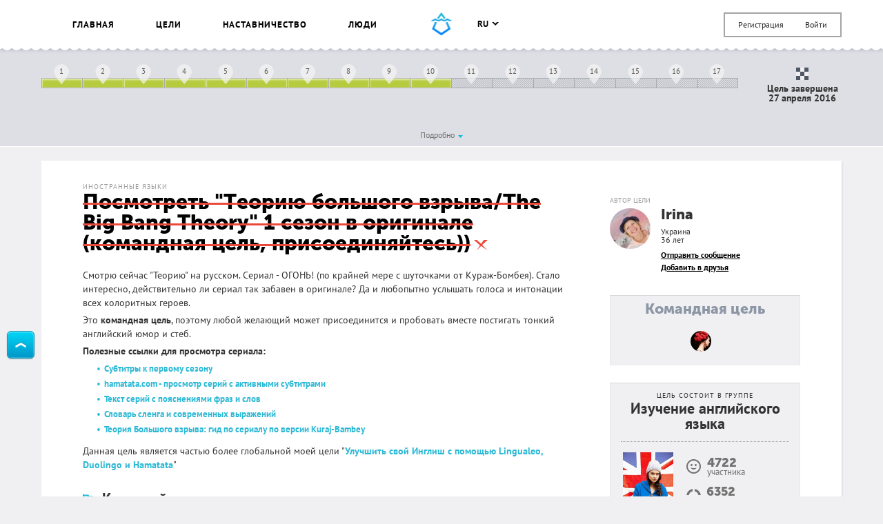

--- FILE ---
content_type: text/html; charset=UTF-8
request_url: https://smartprogress.do/goal/106625/
body_size: 34278
content:
<!DOCTYPE html>
<html class="page" lang="ru">
    <head>
		<meta http-equiv="Content-Type" content="text/html; charset=utf-8" />
        <meta name="viewport" content="width=device-width, initial-scale=1.0, maximum-scale=1.0, user-scalable=no" />
        
<script>
/* Modernizr 2.8.3 (Custom Build) | MIT & BSD
 * Build: http://modernizr.com/download/#-backgroundsize-borderimage-multiplebgs-cssanimations-csscolumns-csstransforms-csstransforms3d-cssclasses-addtest-prefixed-teststyles-testprop-testallprops-hasevent-prefixes-domprefixes
 */
;window.Modernizr=function(a,b,c){function A(a){j.cssText=a}function B(a,b){return A(m.join(a+";")+(b||""))}function C(a,b){return typeof a===b}function D(a,b){return!!~(""+a).indexOf(b)}function E(a,b){for(var d in a){var e=a[d];if(!D(e,"-")&&j[e]!==c)return b=="pfx"?e:!0}return!1}function F(a,b,d){for(var e in a){var f=b[a[e]];if(f!==c)return d===!1?a[e]:C(f,"function")?f.bind(d||b):f}return!1}function G(a,b,c){var d=a.charAt(0).toUpperCase()+a.slice(1),e=(a+" "+o.join(d+" ")+d).split(" ");return C(b,"string")||C(b,"undefined")?E(e,b):(e=(a+" "+p.join(d+" ")+d).split(" "),F(e,b,c))}var d="2.8.3",e={},f=!0,g=b.documentElement,h="modernizr",i=b.createElement(h),j=i.style,k,l={}.toString,m=" -webkit- -moz- -o- -ms- ".split(" "),n="Webkit Moz O ms",o=n.split(" "),p=n.toLowerCase().split(" "),q={},r={},s={},t=[],u=t.slice,v,w=function(a,c,d,e){var f,i,j,k,l=b.createElement("div"),m=b.body,n=m||b.createElement("body");if(parseInt(d,10))while(d--)j=b.createElement("div"),j.id=e?e[d]:h+(d+1),l.appendChild(j);return f=["&#173;",'<style id="s',h,'">',a,"</style>"].join(""),l.id=h,(m?l:n).innerHTML+=f,n.appendChild(l),m||(n.style.background="",n.style.overflow="hidden",k=g.style.overflow,g.style.overflow="hidden",g.appendChild(n)),i=c(l,a),m?l.parentNode.removeChild(l):(n.parentNode.removeChild(n),g.style.overflow=k),!!i},x=function(){function d(d,e){e=e||b.createElement(a[d]||"div"),d="on"+d;var f=d in e;return f||(e.setAttribute||(e=b.createElement("div")),e.setAttribute&&e.removeAttribute&&(e.setAttribute(d,""),f=C(e[d],"function"),C(e[d],"undefined")||(e[d]=c),e.removeAttribute(d))),e=null,f}var a={select:"input",change:"input",submit:"form",reset:"form",error:"img",load:"img",abort:"img"};return d}(),y={}.hasOwnProperty,z;!C(y,"undefined")&&!C(y.call,"undefined")?z=function(a,b){return y.call(a,b)}:z=function(a,b){return b in a&&C(a.constructor.prototype[b],"undefined")},Function.prototype.bind||(Function.prototype.bind=function(b){var c=this;if(typeof c!="function")throw new TypeError;var d=u.call(arguments,1),e=function(){if(this instanceof e){var a=function(){};a.prototype=c.prototype;var f=new a,g=c.apply(f,d.concat(u.call(arguments)));return Object(g)===g?g:f}return c.apply(b,d.concat(u.call(arguments)))};return e}),q.multiplebgs=function(){return A("background:url(https://),url(https://),red url(https://)"),/(url\s*\(.*?){3}/.test(j.background)},q.backgroundsize=function(){return G("backgroundSize")},q.borderimage=function(){return G("borderImage")},q.cssanimations=function(){return G("animationName")},q.csscolumns=function(){return G("columnCount")},q.csstransforms=function(){return!!G("transform")},q.csstransforms3d=function(){var a=!!G("perspective");return a&&"webkitPerspective"in g.style&&w("@media (transform-3d),(-webkit-transform-3d){#modernizr{left:9px;position:absolute;height:3px;}}",function(b,c){a=b.offsetLeft===9&&b.offsetHeight===3}),a};for(var H in q)z(q,H)&&(v=H.toLowerCase(),e[v]=q[H](),t.push((e[v]?"":"no-")+v));return e.addTest=function(a,b){if(typeof a=="object")for(var d in a)z(a,d)&&e.addTest(d,a[d]);else{a=a.toLowerCase();if(e[a]!==c)return e;b=typeof b=="function"?b():b,typeof f!="undefined"&&f&&(g.className+=" "+(b?"":"no-")+a),e[a]=b}return e},A(""),i=k=null,e._version=d,e._prefixes=m,e._domPrefixes=p,e._cssomPrefixes=o,e.hasEvent=x,e.testProp=function(a){return E([a])},e.testAllProps=G,e.testStyles=w,e.prefixed=function(a,b,c){return b?G(a,b,c):G(a,"pfx")},g.className=g.className.replace(/(^|\s)no-js(\s|$)/,"$1$2")+(f?" js "+t.join(" "):""),e}(this,this.document);  window.loadJsonFonts = function (md5, path) {
    // PRE-RENDER
    var key = 'fonts' + path;
    var cache;

    function insertFont(value) {
      var style = document.createElement('style');
      style.innerHTML = value;
      document.head.appendChild(style);
    }

    try {
      cache = window.localStorage.getItem(key);
      if (cache) {
        cache = JSON.parse(cache);
        if (cache.md5 == md5) {
          insertFont(cache.value);
        } else {
          // Busting cache when md5 doesn't match
          window.localStorage.removeItem(key);
          cache = null;
        }
      }
    } catch(e) {
      // Most likely LocalStorage disabled
      return;
    }

    // POST-RENDER
    if (!cache) {
      // Fonts not in LocalStorage or md5 did not match
      window.addEventListener('load', function() {
        var request = new XMLHttpRequest();
        var response;

        request.open('GET', path, true);
        request.onload = function() {
          if (this.status == 200) {
            try {
              response = JSON.parse(this.response);
              insertFont(response.value);
              window.localStorage.setItem(key, this.response);
            } catch(e) {
              // LocalStorage is probably full
            }
          }
        };
        request.send();
      });
    }
  };
  window.loadJsonFonts('328392c0cdde57c57920299727c716a4', '/css/fonts.woff.json');
</script>

        <meta name="author" content="SmartProgress.do">
        <!--<meta name="apple-itunes-app" content="app-id=765336334">
        <meta name="google-play-app" content="app-id=com.smartprogress.progress">-->

        <link rel="icon" type="image/x-icon" href="/images/favicon.ico" />
        <link rel="alternate" type="application/rss+xml" title="RSS" href="https://smartprogress.do/site/rss/" />
		<link rel="image_src" href="https://smartprogress.do/uploadImages/000398717.jpg" />

        <meta property="og:image" content="https://smartprogress.do/uploadImages/000398717.jpg" />
        <meta property="og:type" content="website" />

        
        <!-- Iphone icons: -->
        <link rel="apple-touch-icon" href="/images/apple-touch-icon-iphone.png" />
        <link rel="apple-touch-icon" sizes="72x72" href="/images/apple-touch-icon-ipad.png" />
        <link rel="apple-touch-icon" sizes="114x114" href="/images/apple-touch-icon-iphone4.png" />
        <link rel="apple-touch-icon" sizes="144x144" href="/images/apple-touch-icon-ipad3.png" />
        <!-- /Iphone icons: -->

		<!-- Languages: -->
		<link rel="alternate" hreflang="x-default" href="https://smartprogress.do/goal/106625/" />
		<link rel="alternate" hreflang="ru" href="https://smartprogress.do/goal/106625/?lang=ru" />
		<link rel="alternate" hreflang="uk" href="https://smartprogress.do/goal/106625/?lang=uk" />
		<link rel="alternate" hreflang="en" href="https://smartprogress.do/goal/106625/?lang=en" />
		<link rel="alternate" hreflang="es" href="https://smartprogress.do/goal/106625/?lang=es" />

                <meta property="og:locale" content="ru_RU"  />
        <meta property="og:locale:alternate" content="ru_RU" />
        <meta property="og:locale:alternate" content="en_US" />
        <meta property="og:locale:alternate" content="uk_UA" />
        <meta property="og:locale:alternate" content="es_ES" />
		<!-- /Languages: -->

        <meta name="description" content="Смотрю сейчас &quot;Теорию&quot; на русском. Сериал - ОГОНЬ! (по крайней мере с шуточками от Кураж-Бомбея). Стало интересно, действительно ли сериал так забавен в оригинале? Да и любопытно услышать голоса и инт" />
<meta name="keywords" content="Посмотреть &amp;quot;Теорию большого взрыва/The Big Bang Theory&amp;quot; 1 сезон в оригинале (командная цель, присоединяйтесь))" />
<link rel="canonical" href="https://smartprogress.do/goal/106625/" />
<link rel="stylesheet" type="text/css" href="/css/main.css?4" />
<title>Посмотреть &quot;Теорию большого взрыва/The Big Bang Theory&quot; 1 сезон в оригинале (командная цель, присоединяйтесь))</title>
        <script>
            window.SMART = window.SMART || {};
            window.SMART.config = window.SMART.config || {};
            SMART.redirectUrl = 'https://smartprogress.do/site/redirect/?url=';
            SMART.config.tokenName = 'YII_CSRF_TOKEN';
            SMART.config.tokenVal = '483d20e9b1744244c323c8a2f2f335e15fee5a96';
            SMART.currency = {
                sign: '&#8381;',
                short: 'руб.',
            };
            window.USER = {
                id: 0,
                username: '',
                avatar: '',
                role: '',
                time_zone: []            };
        </script>

        <script>
    window.SMART = window.SMART || {};
    window.GOALS_DATA = {"106625":{"id":"106625","name":"\u041f\u043e\u0441\u043c\u043e\u0442\u0440\u0435\u0442\u044c &quot;\u0422\u0435\u043e\u0440\u0438\u044e \u0431\u043e\u043b\u044c\u0448\u043e\u0433\u043e \u0432\u0437\u0440\u044b\u0432\u0430\/The Big Bang Theory&quot; 1 \u0441\u0435\u0437\u043e\u043d \u0432 \u043e\u0440\u0438\u0433\u0438\u043d\u0430\u043b\u0435 (\u043a\u043e\u043c\u0430\u043d\u0434\u043d\u0430\u044f \u0446\u0435\u043b\u044c, \u043f\u0440\u0438\u0441\u043e\u0435\u0434\u0438\u043d\u044f\u0439\u0442\u0435\u0441\u044c))","descr":"<p>\u0421\u043c\u043e\u0442\u0440\u044e \u0441\u0435\u0439\u0447\u0430\u0441 \"\u0422\u0435\u043e\u0440\u0438\u044e\" \u043d\u0430 \u0440\u0443\u0441\u0441\u043a\u043e\u043c. \u0421\u0435\u0440\u0438\u0430\u043b - \u041e\u0413\u041e\u041d\u042c! (\u043f\u043e \u043a\u0440\u0430\u0439\u043d\u0435\u0439 \u043c\u0435\u0440\u0435 \u0441 \u0448\u0443\u0442\u043e\u0447\u043a\u0430\u043c\u0438 \u043e\u0442 \u041a\u0443\u0440\u0430\u0436-\u0411\u043e\u043c\u0431\u0435\u044f). \u0421\u0442\u0430\u043b\u043e \u0438\u043d\u0442\u0435\u0440\u0435\u0441\u043d\u043e, \u0434\u0435\u0439\u0441\u0442\u0432\u0438\u0442\u0435\u043b\u044c\u043d\u043e \u043b\u0438 \u0441\u0435\u0440\u0438\u0430\u043b \u0442\u0430\u043a \u0437\u0430\u0431\u0430\u0432\u0435\u043d \u0432 \u043e\u0440\u0438\u0433\u0438\u043d\u0430\u043b\u0435? \u0414\u0430 \u0438 \u043b\u044e\u0431\u043e\u043f\u044b\u0442\u043d\u043e \u0443\u0441\u043b\u044b\u0448\u0430\u0442\u044c \u0433\u043e\u043b\u043e\u0441\u0430 \u0438 \u0438\u043d\u0442\u043e\u043d\u0430\u0446\u0438\u0438 \u0432\u0441\u0435\u0445 \u043a\u043e\u043b\u043e\u0440\u0438\u0442\u043d\u044b\u0445 \u0433\u0435\u0440\u043e\u0435\u0432.<\/p><p>\u042d\u0442\u043e <strong>\u043a\u043e\u043c\u0430\u043d\u0434\u043d\u0430\u044f \u0446\u0435\u043b\u044c<\/strong>, \u043f\u043e\u044d\u0442\u043e\u043c\u0443 \u043b\u044e\u0431\u043e\u0439 \u0436\u0435\u043b\u0430\u044e\u0449\u0438\u0439 \u043c\u043e\u0436\u0435\u0442 \u043f\u0440\u0438\u0441\u043e\u0435\u0434\u0438\u043d\u0438\u0442\u0441\u044f \u0438 \u043f\u0440\u043e\u0431\u043e\u0432\u0430\u0442\u044c \u0432\u043c\u0435\u0441\u0442\u0435 \u043f\u043e\u0441\u0442\u0438\u0433\u0430\u0442\u044c \u0442\u043e\u043d\u043a\u0438\u0439 \u0430\u043d\u0433\u043b\u0438\u0439\u0441\u043a\u0438\u0439 \u044e\u043c\u043e\u0440 \u0438 \u0441\u0442\u0435\u0431.<\/p><p><strong>\u041f\u043e\u043b\u0435\u0437\u043d\u044b\u0435 \u0441\u0441\u044b\u043b\u043a\u0438 \u0434\u043b\u044f \u043f\u0440\u043e\u0441\u043c\u043e\u0442\u0440\u0430 \u0441\u0435\u0440\u0438\u0430\u043b\u0430:<\/strong><\/p><ul><li><a href=\"http:\/\/smartprogress.do\/site\/redirect\/?url=http%3A%2F%2Fwww.tvsubtitles.net%2Ftvshow-154-1.html\" target=\"_blank\">\u0421\u0443\u0431\u0442\u0438\u0442\u0440\u044b \u043a \u043f\u0435\u0440\u0432\u043e\u043c\u0443 \u0441\u0435\u0437\u043e\u043d\u0443<\/a><\/li><li><a href=\"http:\/\/smartprogress.do\/site\/redirect\/?url=http%3A%2F%2Fwww.hamatata.com%2Fsearch%2FBig%2520Bang%2520Theory\" target=\"_blank\">hamatata.com - \u043f\u0440\u043e\u0441\u043c\u043e\u0442\u0440 \u0441\u0435\u0440\u0438\u0439 \u0441 \u0430\u043a\u0442\u0438\u0432\u043d\u044b\u043c\u0438 \u0441\u0443\u0431\u0442\u0438\u0442\u0440\u0430\u043c\u0438<\/a><\/li><li><a href=\"http:\/\/smartprogress.do\/site\/redirect\/?url=http%3A%2F%2Fsoncp.com%2Ftbbt%2F\" target=\"_blank\">\u0422\u0435\u043a\u0441\u0442 \u0441\u0435\u0440\u0438\u0439 \u0441 \u043f\u043e\u044f\u0441\u043d\u0435\u043d\u0438\u044f\u043c\u0438 \u0444\u0440\u0430\u0437 \u0438 \u0441\u043b\u043e\u0432<\/a><\/li><li><a href=\"http:\/\/smartprogress.do\/site\/redirect\/?url=http%3A%2F%2Fwww.urbandictionary.com%2F\" target=\"_blank\">\u0421\u043b\u043e\u0432\u0430\u0440\u044c \u0441\u043b\u0435\u043d\u0433\u0430 \u0438 \u0441\u043e\u0432\u0440\u0435\u043c\u0435\u043d\u043d\u044b\u0445 \u0432\u044b\u0440\u0430\u0436\u0435\u043d\u0438\u0439<\/a><\/li><li><a href=\"http:\/\/smartprogress.do\/site\/redirect\/?url=http%3A%2F%2Fwww.litmir.info%2Fbr%2F%3Fb%3D145374\" target=\"_blank\">\u0422\u0435\u043e\u0440\u0438\u044f \u0411\u043e\u043b\u044c\u0448\u043e\u0433\u043e \u0432\u0437\u0440\u044b\u0432\u0430: \u0433\u0438\u0434 \u043f\u043e \u0441\u0435\u0440\u0438\u0430\u043b\u0443 \u043f\u043e \u0432\u0435\u0440\u0441\u0438\u0438 Kuraj-Bambey<\/a><\/li><\/ul><p>\u0414\u0430\u043d\u043d\u0430\u044f \u0446\u0435\u043b\u044c \u044f\u0432\u043b\u044f\u0435\u0442\u0441\u044f \u0447\u0430\u0441\u0442\u044c\u044e \u0431\u043e\u043b\u0435\u0435 \u0433\u043b\u043e\u0431\u0430\u043b\u044c\u043d\u043e\u0439 \u043c\u043e\u0435\u0439 \u0446\u0435\u043b\u0438 \"<a href=\"https:\/\/smartprogress.do\/goal\/100217\/\" target=\"_blank\">\u0423\u043b\u0443\u0447\u0448\u0438\u0442\u044c \u0441\u0432\u043e\u0439 \u0418\u043d\u0433\u043b\u0438\u0448 \u0441 \u043f\u043e\u043c\u043e\u0449\u044c\u044e Lingualeo, Duolingo \u0438 Hamatata<\/a>\"<\/p>","template_descr":null,"descr_short":"<p>\u0421\u043c\u043e\u0442\u0440\u044e \u0441\u0435\u0439\u0447\u0430\u0441 \"\u0422\u0435\u043e\u0440\u0438\u044e\" \u043d\u0430 \u0440\u0443\u0441\u0441\u043a\u043e\u043c. \u0421\u0435\u0440\u0438\u0430\u043b - \u041e\u0413\u041e\u041d\u042c! (\u043f\u043e \u043a\u0440\u0430\u0439\u043d\u0435\u0439 \u043c\u0435\u0440\u0435 \u0441 \u0448\u0443\u0442\u043e\u0447\u043a\u0430\u043c\u0438 \u043e\u0442 \u041a\u0443\u0440\u0430\u0436-\u0411\u043e\u043c\u0431\u0435\u044f). \u0421\u0442\u0430\u043b\u043e \u0438\u043d\u0442\u0435\u0440\u0435\u0441\u043d\u043e, \u0434\u0435\u0439\u0441\u0442\u0432\u0438\u0442\u0435\u043b\u044c\u043d\u043e \u043b\u0438 \u0441\u0435\u0440\u0438\u0430\u043b \u0442\u0430\u043a \u0437\u0430\u0431\u0430\u0432\u0435\u043d \u0432 \u043e\u0440\u0438\u0433\u0438\u043d\u0430\u043b\u0435? \u0414\u0430 \u0438 \u043b\u044e\u0431\u043e\u043f\u044b\u0442\u043d\u043e \u0443\u0441\u043b\u044b\u0448\u0430\u0442\u044c \u0433\u043e\u043b\u043e\u0441\u0430 \u0438 \u0438\u043d\u0442\u043e\u043d\u0430\u0446\u0438\u0438 \u0432\u0441\u0435\u0445 \u043a\u043e\u043b\u043e\u0440\u0438\u0442\u043d\u044b\u0445 \u0433\u0435\u0440\u043e\u0435\u0432.<\/p><p>\u042d\u0442\u043e \u043a\u043e\u043c\u0430\u043d\u0434\u043d\u0430\u044f \u0446\u0435\u043b\u044c, \u043f\u043e\u044d\u0442\u043e\u043c\u0443 \u043b\u044e\u0431\u043e\u0439 \u0436\u0435\u043b\u0430\u044e\u0449\u0438\u0439 \u043c\u043e\u0436\u0435\u0442 \u043f\u0440\u0438\u0441\u043e\u0435\u0434\u0438\u043d\u0438\u0442\u0441\u044f \u0438 \u043f\u0440\u043e\u0431\u043e\u0432\u0430\u0442\u044c \u0432\u043c\u0435\u0441\u0442\u0435 \u043f\u043e\u0441\u0442\u0438\u0433\u0430\u0442\u044c \u0442\u043e\u043d\u043a\u0438\u0439 \u0430\u043d\u0433\u043b\u0438\u0439\u0441\u043a\u0438\u0439 \u044e\u043c\u043e\u0440 \u0438 \u0441\u0442\u0435\u0431.<\/p><p>\u041f\u043e\u043b\u0435\u0437\u043d\u044b\u0435 \u0441\u0441\u044b\u043b\u043a\u0438 \u0434\u043b\u044f \u043f\u0440\u043e\u0441\u043c\u043e\u0442\u0440\u0430 \u0441\u0435\u0440\u0438\u0430\u043b\u0430:<\/p><p>\u0421\u0443\u0431\u0442\u0438\u0442\u0440\u044b \u043a \u043f\u0435\u0440\u0432\u043e\u043c\u0443 \u0441\u0435\u0437\u043e\u043d\u0443<\/p><p>hamatata.com - \u043f\u0440\u043e\u0441\u043c\u043e\u0442\u0440 \u0441\u0435\u0440\u0438\u0439 \u0441 \u0430\u043a\u0442\u0438\u0432\u043d\u044b\u043c\u0438 \u0441\u0443\u0431\u0442\u0438\u0442\u0440\u0430\u043c\u0438<\/p><p>\u0422\u0435\u043a\u0441\u0442 \u0441\u0435\u0440\u0438\u0439 \u0441 \u043f\u043e\u044f\u0441\u043d\u0435\u043d\u0438\u044f\u043c\u0438 \u0444\u0440\u0430\u0437 \u0438 \u0441\u043b\u043e\u0432<\/p><p>\u0421\u043b\u043e\u0432\u0430\u0440\u044c \u0441\u043b\u0435\u043d\u0433\u0430 \u0438 \u0441\u043e\u0432\u0440\u0435\u043c\u0435\u043d\u043d\u044b\u0445 \u0432\u044b\u0440\u0430\u0436\u0435\u043d\u0438\u0439<\/p><p>\u0422\u0435\u043e\u0440\u0438\u044f \u0411\u043e\u043b\u044c\u0448\u043e\u0433\u043e \u0432\u0437\u0440\u044b\u0432\u0430: \u0433\u0438\u0434 \u043f\u043e \u0441\u0435\u0440\u0438\u0430\u043b\u0443 \u043f\u043e \u0432\u0435\u0440\u0441\u0438\u0438 Kuraj-Bambey<\/p><p>\u0414\u0430\u043d\u043d\u0430\u044f \u0446\u0435\u043b\u044c \u044f\u0432\u043b\u044f\u0435\u0442\u0441\u044f \u0447\u0430\u0441\u0442\u044c\u044e \u0431\u043e\u043b\u0435\u0435 \u0433\u043b\u043e\u0431\u0430\u043b\u044c\u043d\u043e\u0439 \u043c\u043e\u0435\u0439 \u0446\u0435\u043b\u0438 \"\u0423\u043b\u0443\u0447\u0448\u0438\u0442\u044c \u0441\u0432\u043e\u0439 \u0418\u043d\u0433\u043b\u0438\u0448 \u0441 \u043f\u043e\u043c\u043e\u0449\u044c\u044e Lingualeo, Duolingo \u0438 Hamatata\"<\/p>...","ending_criteria":"<p>\u041f\u043e\u0441\u043c\u043e\u0442\u0440\u0435\u043b\u0438 \u0438 \u043f\u043e\u043d\u044f\u043b\u0438 \u0448\u0443\u0442\u043e\u0447\u043a\u0438 \u0432\u0441\u0435\u0445 \u0441\u0435\u0440\u0438\u0439 \u043f\u0435\u0440\u0432\u043e\u0433\u043e \u0441\u0435\u0437\u043e\u043d\u0430<\/p>","personal_resources":"<p>\u0418\u043d\u0442\u0435\u0440\u043d\u0435\u0442, \u0432\u0440\u0435\u043c\u044f<\/p>","ecology":"<p>\u0418\u043d\u0433\u043b\u0438\u0448 \u0432\u0430\u0436\u0435\u043d, \u043d\u0443\u0436\u0435\u043d, \u043f\u043e\u043b\u0435\u0437\u0435\u043d \u0438 \u0442.\u0434.<\/p>","conclusion":null,"conclusion_post_id":"1361940","category":"24","user_id":"94780","added":"2015-05-11 08:53:24","end_date":"0000-00-00","status":"failed","completed_date":"2016-04-27 10:43:56","privacy":"0","rating":"16","count_posts":"15","count_comments":"78","count_subscriptions":"11","progress":"58.820","last_activity":"2016-04-27 10:42:48","moderated":"normal","views":"6031","views_users":"0","language":"ru","order":"0","team":"1","help_section":"0","help_date":"0000-00-00 00:00:00","order_date":"2015-05-11 08:53:24","promise_cost":"0.00","promise_cost_type":"1","promise_cost_status":null,"source_template_id":null,"paid_template":"0","special":"0","bgcolor":null,"comment_privacy":"0","timeInformedModeration":null,"search":"\u041f\u041e\u0421\u041c\u041e\u0422\u0420\u0415\u0422\u042c \u0422\u0415\u041e\u0420\u0418\u042f \u0411\u041e\u041b\u042c\u0428\u041e\u0419 \u0412\u0417\u0420\u042b\u0412 The Big Bang Theory \u0421\u0415\u0417\u041e\u041d \u041e\u0420\u0418\u0413\u0418\u041d\u0410\u041b \u041a\u041e\u041c\u0410\u041d\u0414\u041d\u042b\u0419 \u0426\u0415\u041b\u042c \u041f\u0420\u0418\u0421\u041e\u0415\u0414\u0418\u041d\u042f\u0422\u042c\u0421\u042f \u041f\u041e\u0421\u041c\u041e\u0422\u0420\u0415\u0422\u042c \u041f\u041e\u041d\u042f\u0422\u042c ","group_id":"3","order_random":"0.0000000269524","list_view":"40","list_click":"3","list_relevant_groups":"0","activity_index":"0","habit":"0","username":"Irina","avatar":"63b5bdef167ab","birthday":"1989-12-22","currency":"1","role":"user","verified":"0","country_name":"\u0423\u043a\u0440\u0430\u0438\u043d\u0430","city_name":null,"category_name":"\u0418\u043d\u043e\u0441\u0442\u0440\u0430\u043d\u043d\u044b\u0435 \u044f\u0437\u044b\u043a\u0438","my_rating":"0","subscription":"0","in_coaching_program":"0","isUserInTeam":null,"alias":false,"steps":[{"id":"614413","goal_id":"106625","sub_goal_id":"0","parent_id":null,"name":"\u00abPilot\u00bb","descr":"","template_descr":null,"price":"0.00","start_date":"0000-00-00","end_date":"0000-00-00","visual":"a:4:{s:4:\"line\";i:1;s:18:\"start_date_percent\";d:0;s:16:\"end_date_percent\";d:5.8819999999999997;s:13:\"withInOneLine\";d:5.8819999999999997;}","status":"completed","order":"1","count_posts":"3","images":[]},{"id":"614414","goal_id":"106625","sub_goal_id":"0","parent_id":null,"name":"\u00abThe Big Bran Hypothesis\u00bb","descr":"","template_descr":null,"price":"0.00","start_date":"0000-00-00","end_date":"0000-00-00","visual":"a:4:{s:4:\"line\";i:1;s:18:\"start_date_percent\";d:5.8819999999999997;s:16:\"end_date_percent\";d:11.763999999999999;s:13:\"withInOneLine\";d:5.8819999999999997;}","status":"completed","order":"2","count_posts":"1","images":[]},{"id":"614415","goal_id":"106625","sub_goal_id":"0","parent_id":null,"name":"\u00abThe Fuzzy Boots Corollary\u00bb","descr":"","template_descr":null,"price":"0.00","start_date":"0000-00-00","end_date":"0000-00-00","visual":"a:4:{s:4:\"line\";i:1;s:18:\"start_date_percent\";d:11.763999999999999;s:16:\"end_date_percent\";d:17.646000000000001;s:13:\"withInOneLine\";d:5.8819999999999997;}","status":"completed","order":"3","count_posts":"1","images":[]},{"id":"614416","goal_id":"106625","sub_goal_id":"0","parent_id":null,"name":"\u00abThe Luminous Fish Effect\u00bb","descr":"","template_descr":null,"price":"0.00","start_date":"0000-00-00","end_date":"0000-00-00","visual":"a:4:{s:4:\"line\";i:1;s:18:\"start_date_percent\";d:17.646000000000001;s:16:\"end_date_percent\";d:23.527999999999999;s:13:\"withInOneLine\";d:5.8819999999999997;}","status":"completed","order":"4","count_posts":"2","images":[]},{"id":"614417","goal_id":"106625","sub_goal_id":"0","parent_id":null,"name":"\u00abThe Hamburger Postulate\u00bb","descr":"","template_descr":null,"price":"0.00","start_date":"0000-00-00","end_date":"0000-00-00","visual":"a:4:{s:4:\"line\";i:1;s:18:\"start_date_percent\";d:23.527999999999999;s:16:\"end_date_percent\";d:29.408999999999999;s:13:\"withInOneLine\";d:5.8819999999999997;}","status":"completed","order":"5","count_posts":"1","images":[]},{"id":"614418","goal_id":"106625","sub_goal_id":"0","parent_id":null,"name":"\u00abThe Middle-Earth Paradigm\u00bb","descr":"","template_descr":null,"price":"0.00","start_date":"0000-00-00","end_date":"0000-00-00","visual":"a:4:{s:4:\"line\";i:1;s:18:\"start_date_percent\";d:29.408999999999999;s:16:\"end_date_percent\";d:35.290999999999997;s:13:\"withInOneLine\";d:5.8819999999999997;}","status":"completed","order":"6","count_posts":"2","images":[]},{"id":"614419","goal_id":"106625","sub_goal_id":"0","parent_id":null,"name":"\u00abThe Dumpling Paradox\u00bb","descr":"","template_descr":null,"price":"0.00","start_date":"0000-00-00","end_date":"0000-00-00","visual":"a:4:{s:4:\"line\";i:1;s:18:\"start_date_percent\";d:35.290999999999997;s:16:\"end_date_percent\";d:41.173000000000002;s:13:\"withInOneLine\";d:5.8819999999999997;}","status":"completed","order":"7","count_posts":"2","images":[]},{"id":"614420","goal_id":"106625","sub_goal_id":"0","parent_id":null,"name":"\u00abThe Grasshopper Experiment\u00bb","descr":"","template_descr":null,"price":"0.00","start_date":"0000-00-00","end_date":"0000-00-00","visual":"a:4:{s:4:\"line\";i:1;s:18:\"start_date_percent\";d:41.173000000000002;s:16:\"end_date_percent\";d:47.055;s:13:\"withInOneLine\";d:5.8819999999999997;}","status":"completed","order":"8","count_posts":"2","images":[]},{"id":"614421","goal_id":"106625","sub_goal_id":"0","parent_id":null,"name":"\u00abThe Cooper-Hofstadter Polarization\u00bb","descr":"","template_descr":null,"price":"0.00","start_date":"0000-00-00","end_date":"0000-00-00","visual":"a:4:{s:4:\"line\";i:1;s:18:\"start_date_percent\";d:47.055;s:16:\"end_date_percent\";d:52.936999999999998;s:13:\"withInOneLine\";d:5.8819999999999997;}","status":"completed","order":"9","count_posts":"2","images":[]},{"id":"614422","goal_id":"106625","sub_goal_id":"0","parent_id":null,"name":"\u00abThe Loobenfeld Decay\u00bb","descr":"","template_descr":null,"price":"0.00","start_date":"0000-00-00","end_date":"0000-00-00","visual":"a:4:{s:4:\"line\";i:1;s:18:\"start_date_percent\";d:52.936999999999998;s:16:\"end_date_percent\";d:58.819000000000003;s:13:\"withInOneLine\";d:5.8819999999999997;}","status":"completed","order":"10","count_posts":"1","images":[]},{"id":"614423","goal_id":"106625","sub_goal_id":"0","parent_id":null,"name":"\u00abThe Pancake Batter Anomaly\u00bb","descr":"","template_descr":null,"price":"0.00","start_date":"0000-00-00","end_date":"0000-00-00","visual":"a:4:{s:4:\"line\";i:1;s:18:\"start_date_percent\";d:58.819000000000003;s:16:\"end_date_percent\";d:64.700999999999993;s:13:\"withInOneLine\";d:5.8819999999999997;}","status":"active","order":"11","count_posts":"0","images":[]},{"id":"614424","goal_id":"106625","sub_goal_id":"0","parent_id":null,"name":"\u00abThe Jerusalem Duality\u00bb","descr":"","template_descr":null,"price":"0.00","start_date":"0000-00-00","end_date":"0000-00-00","visual":"a:4:{s:4:\"line\";i:1;s:18:\"start_date_percent\";d:64.700999999999993;s:16:\"end_date_percent\";d:70.582999999999998;s:13:\"withInOneLine\";d:5.8819999999999997;}","status":"active","order":"12","count_posts":"0","images":[]},{"id":"614425","goal_id":"106625","sub_goal_id":"0","parent_id":null,"name":"\u00abThe Bat Jar Conjecture\u00bb","descr":"","template_descr":null,"price":"0.00","start_date":"0000-00-00","end_date":"0000-00-00","visual":"a:4:{s:4:\"line\";i:1;s:18:\"start_date_percent\";d:70.582999999999998;s:16:\"end_date_percent\";d:76.465999999999994;s:13:\"withInOneLine\";d:5.8819999999999997;}","status":"active","order":"13","count_posts":"0","images":[]},{"id":"614426","goal_id":"106625","sub_goal_id":"0","parent_id":null,"name":"\u00abThe Nerdvana Annihilation\u00bb","descr":"","template_descr":null,"price":"0.00","start_date":"0000-00-00","end_date":"0000-00-00","visual":"a:4:{s:4:\"line\";i:1;s:18:\"start_date_percent\";d:76.465999999999994;s:16:\"end_date_percent\";d:82.347999999999999;s:13:\"withInOneLine\";d:5.8819999999999997;}","status":"active","order":"14","count_posts":"0","images":[]},{"id":"614427","goal_id":"106625","sub_goal_id":"0","parent_id":null,"name":"\u00abThe Porkchop Indeterminacy\u00bb","descr":"","template_descr":null,"price":"0.00","start_date":"0000-00-00","end_date":"0000-00-00","visual":"a:4:{s:4:\"line\";i:1;s:18:\"start_date_percent\";d:82.347999999999999;s:16:\"end_date_percent\";d:88.230000000000004;s:13:\"withInOneLine\";d:5.8819999999999997;}","status":"active","order":"15","count_posts":"0","images":[]},{"id":"614428","goal_id":"106625","sub_goal_id":"0","parent_id":null,"name":"\u00abThe Peanut Reaction\u00bb","descr":"","template_descr":null,"price":"0.00","start_date":"0000-00-00","end_date":"0000-00-00","visual":"a:4:{s:4:\"line\";i:1;s:18:\"start_date_percent\";d:88.230000000000004;s:16:\"end_date_percent\";d:94.111999999999995;s:13:\"withInOneLine\";d:5.8819999999999997;}","status":"active","order":"16","count_posts":"0","images":[]},{"id":"614429","goal_id":"106625","sub_goal_id":"0","parent_id":null,"name":"\u00abThe Tangerine Factor\u00bb","descr":"","template_descr":null,"price":"0.00","start_date":"0000-00-00","end_date":"0000-00-00","visual":"a:4:{s:4:\"line\";i:1;s:18:\"start_date_percent\";d:94.111999999999995;s:16:\"end_date_percent\";d:99.994;s:13:\"withInOneLine\";d:5.8819999999999997;}","status":"active","order":"17","count_posts":"0","images":[]}],"images":[{"id":"398717","obj_id":"106625","obj_type":"goal","date":"2015-05-11 08:50:43","sizes":{"0":{"0":600,"1":563,"url":"\/uploadImages\/000398717.jpg"},"l":{"0":600,"1":563,"url":"\/uploadImages\/000398717_l.jpg"},"l_crop":{"0":850,"1":450,"url":"\/uploadImages\/000398717_l_crop.jpg"},"m":{"0":500,"1":469,"url":"\/uploadImages\/000398717_m.jpg"},"m_crop":{"0":500,"1":265,"url":"\/uploadImages\/000398717_m_crop.jpg"},"xs":{"0":50,"1":50,"url":"\/uploadImages\/000398717_xs.jpg"}},"crop":"0.61","order":"0","bg":"#ffffff","url":"\/uploadImages\/000398717.jpg","width":600,"height":563}],"user_location":"\u0423\u043a\u0440\u0430\u0438\u043d\u0430","user_age":36,"left":["0 \u0434\u043d\u0435\u0439"],"team_users":[{"id":"47243","username":"justlive","avatar":"54988c6533015","experience":"1.92","userAgreed":"Y"}],"team_users_list":["94780","47243"],"promise_cost_timer":null,"likes":[{"id":"26932","username":"\u0415\u043b\u0435\u043d\u0430","avatar":"575e70e79bbff"},{"id":"33388","username":"\u041a\u0430\u0442\u0435\u0440\u0438\u043d\u0430","avatar":"52d388793b962"},{"id":"47243","username":"justlive","avatar":"54988c6533015"},{"id":"57756","username":"septima","avatar":"5bb4d794579e7"},{"id":"69310","username":"\u0410\u043b\u0435\u043a\u0441\u0430\u043d\u0434\u0440 \u041f","avatar":"5a03fb1e803d3"},{"id":"81011","username":"Sirenite","avatar":"56ab50a089bae"},{"id":"87909","username":"\u0414\u043c\u0438\u0442\u0440\u0438\u0439","avatar":"54b3b0d3b5928"},{"id":"94005","username":"\u0412\u0435\u0440\u0430","avatar":"5b118b2e87975"},{"id":"100369","username":"Vera Karasjova","avatar":""},{"id":"100833","username":"Wanderlust","avatar":"56a30dc392bbb"},{"id":"102125","username":"Nikolleta","avatar":"5872a9f9720fa"},{"id":"114943","username":"Ivanna","avatar":"5601fc6c2d6ce"},{"id":"118119","username":"\u0410\u043d\u043d\u0430","avatar":"5620a4e0eb416"}],"group":{"id":"3","name":"\u0418\u0437\u0443\u0447\u0435\u043d\u0438\u0435 \u0430\u043d\u0433\u043b\u0438\u0439\u0441\u043a\u043e\u0433\u043e \u044f\u0437\u044b\u043a\u0430","keys":"(\n    english OR\n    TOEFL OR\n    IELTS OR\n    (\n        \u0410\u041d\u0413\u041b\u0418\u0419\u0421\u041a\u0418\u0419 AND (\n            \u042f\u0417\u042b\u041a OR\n            \u0418\u0417\u0423\u0427\u0415\u041d\u0418\u0415 OR\n            \u0418\u0417\u0423\u0427\u0410\u0422\u042c OR\n            \u0412\u042b\u0423\u0427\u0418\u0422\u042c OR\n            \u0423\u0420\u041e\u0412\u0415\u041d\u042c OR\n            \u0421\u041b\u041e\u0412\u0410\u0420\u041d\u042b\u0419 OR\n            \u0417\u0410\u041f\u0410\u0421 OR\n            \u0420\u0410\u0417\u0413\u041e\u0412\u041e\u0420\u041d\u042b\u0419 OR\n            \u0420\u0410\u0417\u0413\u041e\u0412\u0410\u0420\u0418\u0412\u0410\u0422\u042c OR\n            intermediate OR\n            \u041e\u0411\u0429\u0415\u041d\u0418\u0415 OR\n            \u041a\u0423\u0420\u0421 OR\n            \u0423\u041b\u0423\u0427\u0428\u0418\u0422\u042c\n        )\n    )\n)\n-(\n    \u0421\u041e\u0417\u0414\u0410\u0422\u042c OR\n    \u0421\u0414\u0415\u041b\u0410\u0422\u042c OR\n    \u041d\u0410\u0411\u0420\u0410\u0422\u042c OR\n    \u041f\u0420\u0418\u0412\u0415\u0421\u0422\u0418\n)","language":"ru","count_users":"4722","count_goals":"6352","main_page":"0","category_id":"24","images":[{"id":"125472","obj_id":"3","obj_type":"group","date":"2014-05-11 08:50:18","sizes":{"0":{"0":291,"1":337,"url":"\/uploadImages\/000125472.jpg"},"m":{"0":291,"1":337,"url":"\/uploadImages\/000125472_m.jpg"}},"crop":null,"order":"0","bg":"#fcfcfc","url":"\/uploadImages\/000125472.jpg","width":291,"height":337}]},"subscribers_list":[{"id":"33388","username":"\u041a\u0430\u0442\u0435\u0440\u0438\u043d\u0430","status":"1","sid":"169222"},{"id":"47243","username":"justlive","status":"1","sid":"229055"},{"id":"81011","username":"Sirenite","status":"1","sid":"193564"},{"id":"87909","username":"\u0414\u043c\u0438\u0442\u0440\u0438\u0439","status":"1","sid":"164831"},{"id":"94005","username":"\u0412\u0435\u0440\u0430","status":"1","sid":"217649"},{"id":"94780","username":"Irina","status":"1","sid":"164185"},{"id":"100833","username":"Wanderlust","status":"1","sid":"166745"},{"id":"102125","username":"Nikolleta","status":"1","sid":"187370"}],"liked":"0","is_own":0,"url":"\/goal\/106625\/","share_descr":"\u0421\u043c\u043e\u0442\u0440\u044e \u0441\u0435\u0439\u0447\u0430\u0441 \"\u0422\u0435\u043e\u0440\u0438\u044e\" \u043d\u0430 \u0440\u0443\u0441\u0441\u043a\u043e\u043c. \u0421\u0435\u0440\u0438\u0430\u043b - \u041e\u0413\u041e\u041d\u042c! (\u043f\u043e \u043a\u0440\u0430\u0439\u043d\u0435\u0439 \u043c\u0435\u0440\u0435 \u0441 \u0448\u0443\u0442\u043e\u0447\u043a\u0430\u043c\u0438 \u043e\u0442 \u041a\u0443\u0440\u0430\u0436-\u0411\u043e\u043c\u0431\u0435\u044f). \u0421\u0442\u0430\u043b\u043e \u0438\u043d\u0442\u0435\u0440\u0435\u0441\u043d\u043e, \u0434\u0435\u0439\u0441\u0442\u0432\u0438\u0442\u0435\u043b\u044c\u043d\u043e \u043b\u0438 \u0441\u0435\u0440\u0438\u0430\u043b \u0442\u0430\u043a \u0437\u0430\u0431\u0430\u0432\u0435\u043d \u0432 \u043e\u0440\u0438\u0433\u0438\u043d\u0430\u043b\u0435? \u0414\u0430 \u0438 \u043b\u044e\u0431\u043e\u043f\u044b\u0442\u043d\u043e \u0443\u0441\u043b\u044b\u0448\u0430\u0442\u044c \u0433\u043e\u043b\u043e\u0441\u0430 \u0438 \u0438\u043d\u0442","share_image":"https:\/\/smartprogress.do\/uploadImages\/000398717.jpg","share_url":"https:\/\/smartprogress.do\/goal\/106625\/?utm_source=social&utm_campaign="}};
</script>
        <script>
        window.ssr_json_697145c8809e9={"url":"https:\/\/smartprogress.do\/goal\/106625\/?utm_source=social&utm_campaign=","title":"\u0426\u0435\u043b\u044c: \u041f\u043e\u0441\u043c\u043e\u0442\u0440\u0435\u0442\u044c %22\u0422\u0435\u043e\u0440\u0438\u044e \u0431\u043e\u043b\u044c\u0448\u043e\u0433\u043e \u0432\u0437\u0440\u044b\u0432\u0430\/The Big Bang Theory%22 1 \u0441\u0435\u0437\u043e\u043d \u0432 \u043e\u0440\u0438\u0433\u0438\u043d\u0430\u043b\u0435 (\u043a\u043e\u043c\u0430\u043d\u0434\u043d\u0430\u044f \u0446\u0435\u043b\u044c, \u043f\u0440\u0438\u0441\u043e\u0435\u0434\u0438\u043d\u044f\u0439\u0442\u0435\u0441\u044c)) (SmartProgress)","descr":"\u0421\u043c\u043e\u0442\u0440\u044e \u0441\u0435\u0439\u0447\u0430\u0441 %22\u0422\u0435\u043e\u0440\u0438\u044e%22 \u043d\u0430 \u0440\u0443\u0441\u0441\u043a\u043e\u043c. \u0421\u0435\u0440\u0438\u0430\u043b - \u041e\u0413\u041e\u041d\u042c! (\u043f\u043e \u043a\u0440\u0430\u0439\u043d\u0435\u0439 \u043c\u0435\u0440\u0435 \u0441 \u0448\u0443\u0442\u043e\u0447\u043a\u0430\u043c\u0438 \u043e\u0442 \u041a\u0443\u0440\u0430\u0436-\u0411\u043e\u043c\u0431\u0435\u044f). \u0421\u0442\u0430\u043b\u043e \u0438\u043d\u0442\u0435\u0440\u0435\u0441\u043d\u043e, \u0434\u0435\u0439\u0441\u0442\u0432\u0438\u0442\u0435\u043b\u044c\u043d\u043e \u043b\u0438 \u0441\u0435\u0440\u0438\u0430\u043b \u0442\u0430\u043a \u0437\u0430\u0431\u0430\u0432\u0435\u043d \u0432 \u043e\u0440\u0438\u0433\u0438\u043d\u0430\u043b\u0435? \u0414\u0430 \u0438 \u043b\u044e\u0431\u043e\u043f\u044b\u0442\u043d\u043e \u0443\u0441\u043b\u044b\u0448\u0430\u0442\u044c \u0433\u043e\u043b\u043e\u0441\u0430 \u0438 \u0438\u043d\u0442...","img":"https:\/\/smartprogress.do\/uploadImages\/000398717.jpg","pos":"left","obj_id":"106625","obj_type":"goal"};window.ssr_json_697145c880b0a=[{"id":"26932","username":"\u0415\u043b\u0435\u043d\u0430","avatar":"575e70e79bbff"},{"id":"33388","username":"\u041a\u0430\u0442\u0435\u0440\u0438\u043d\u0430","avatar":"52d388793b962"},{"id":"47243","username":"justlive","avatar":"54988c6533015"},{"id":"57756","username":"septima","avatar":"5bb4d794579e7"},{"id":"69310","username":"\u0410\u043b\u0435\u043a\u0441\u0430\u043d\u0434\u0440 \u041f","avatar":"5a03fb1e803d3"},{"id":"81011","username":"Sirenite","avatar":"56ab50a089bae"},{"id":"87909","username":"\u0414\u043c\u0438\u0442\u0440\u0438\u0439","avatar":"54b3b0d3b5928"},{"id":"94005","username":"\u0412\u0435\u0440\u0430","avatar":"5b118b2e87975"},{"id":"100369","username":"Vera Karasjova","avatar":""},{"id":"100833","username":"Wanderlust","avatar":"56a30dc392bbb"},{"id":"102125","username":"Nikolleta","avatar":"5872a9f9720fa"},{"id":"114943","username":"Ivanna","avatar":"5601fc6c2d6ce"},{"id":"118119","username":"\u0410\u043d\u043d\u0430","avatar":"5620a4e0eb416"}];window.ssr_json_697145c880b43=false;window.ssr_json_697145c881688=[{"id":"47243","username":"justlive","avatar":"54988c6533015","experience":"1.92","userAgreed":"Y"}];window.ssr_json_697145c8816c6=[];window.ssr_json_697145c8826c2=[{"id":"1361940","obj_id":"106625","obj_type":"0","type":"post","parent_post_id":"0","user_id":"94780","step_id":"0","date":"2016-04-27 10:44:16","msg":"<p>\u0425\u043e\u0442\u044c \u0446\u0435\u043b\u044c \u0442\u0430\u043a \u0438 \u043d\u0435 \u0432\u044b\u043f\u043e\u043b\u043d\u0435\u043d\u0430 \u0434\u043e \u043a\u043e\u043d\u0446\u0430 \u0438 \u043f\u0440\u043e\u0432\u0430\u043b\u0435\u043d\u0430, \u043d\u043e \u0441\u0432\u043e\u0435 \u0434\u0435\u043b\u043e \u043e\u043d\u0430 \u0441\u0434\u0435\u043b\u0430\u043b\u0430 - \u043d\u0430 \u0432\u0440\u0435\u043c\u044f \u043f\u043e\u0432\u044b\u0448\u0430\u043b\u0430 \u043d\u0430\u0441\u0442\u0440\u043e\u0435\u043d\u0438\u0435 \u0438 \u0434\u0430\u0440\u0438\u043b\u0430 \u0443\u0434\u043e\u0432\u043e\u043b\u044c\u0441\u0442\u0432\u0438\u0435 \u043e\u0442 \u043f\u0440\u043e\u0441\u043c\u043e\u0442\u0440\u0430)) \u041f\u043e\u044d\u0442\u043e\u043c\u0443, \u0446\u0435\u043b\u044c \u0437\u0430\u0432\u0435\u0440\u0448\u0430\u044e, \u043d\u043e \u043f\u0440\u0438 \u044d\u0442\u043e\u043c \u043d\u0435 \u0440\u0430\u0441\u0441\u0442\u0440\u0430\u0438\u0432\u0430\u044e\u0441\u044c)<\/p>","count_comments":"0","rating":"0","status":"1","style":null,"username":"Irina","avatar":"63b5bdef167ab","last_activity":"2016-04-27 10:42:48","days_from_start":"353","step_name":null,"my_rating":"0","subscription":"0","allow_edit":0,"allow_delete":0,"user":{"id":"94780","username":"Irina","avatar":"63b5bdef167ab"},"images":[],"comments":[],"likes":[]},{"id":"1361939","obj_id":"106625","obj_type":"0","type":"post","parent_post_id":"0","user_id":"94780","step_id":"0","date":"2016-04-27 10:43:56","msg":"<p>\u0425\u043e\u0442\u044c \u0446\u0435\u043b\u044c \u0442\u0430\u043a \u0438 \u043d\u0435 \u0432\u044b\u043f\u043e\u043b\u043d\u0435\u043d\u0430 \u0434\u043e \u043a\u043e\u043d\u0446\u0430 \u0438 \u043f\u0440\u043e\u0432\u0430\u043b\u0435\u043d\u0430, \u043d\u043e \u0441\u0432\u043e\u0435 \u0434\u0435\u043b\u043e \u043e\u043d\u0430 \u0441\u0434\u0435\u043b\u0430\u043b\u0430 - \u043d\u0430 \u0432\u0440\u0435\u043c\u044f \u043f\u043e\u0432\u044b\u0448\u0430\u043b\u0430 \u043d\u0430\u0441\u0442\u0440\u043e\u0435\u043d\u0438\u0435 \u0438 \u0434\u0430\u0440\u0438\u043b\u0430 \u0443\u0434\u043e\u0432\u043e\u043b\u044c\u0441\u0442\u0432\u0438\u0435 \u043e\u0442 \u043f\u0440\u043e\u0441\u043c\u043e\u0442\u0440\u0430)) \u041f\u043e\u044d\u0442\u043e\u043c\u0443, \u0446\u0435\u043b\u044c \u0437\u0430\u0432\u0435\u0440\u0448\u0430\u044e, \u043d\u043e \u043f\u0440\u0438 \u044d\u0442\u043e\u043c \u043d\u0435 \u0440\u0430\u0441\u0441\u0442\u0440\u0430\u0438\u0432\u0430\u044e\u0441\u044c)<\/p>","count_comments":"0","rating":"0","status":"1","style":null,"username":"Irina","avatar":"63b5bdef167ab","last_activity":"2016-04-27 10:42:48","days_from_start":"353","step_name":null,"my_rating":"0","subscription":"0","allow_edit":0,"allow_delete":0,"user":{"id":"94780","username":"Irina","avatar":"63b5bdef167ab"},"images":[],"comments":[],"likes":[]},{"id":"1361935","obj_id":"106625","obj_type":"0","type":"post","parent_post_id":"0","user_id":"94780","step_id":"0","date":"2016-04-27 10:42:48","msg":"<p>\u0425\u043e\u0442\u044c \u0446\u0435\u043b\u044c \u0442\u0430\u043a \u0438 \u043d\u0435 \u0432\u044b\u043f\u043e\u043b\u043d\u0435\u043d\u0430 \u0434\u043e \u043a\u043e\u043d\u0446\u0430 \u0438 \u043f\u0440\u043e\u0432\u0430\u043b\u0435\u043d\u0430, \u043d\u043e \u0441\u0432\u043e\u0435 \u0434\u0435\u043b\u043e \u043e\u043d\u0430 \u0441\u0434\u0435\u043b\u0430\u043b\u0430 - \u043d\u0430 \u0432\u0440\u0435\u043c\u044f \u043f\u043e\u0432\u044b\u0448\u0430\u043b\u0430 \u043d\u0430\u0441\u0442\u0440\u043e\u0435\u043d\u0438\u0435 \u0438 \u0434\u0430\u0440\u0438\u043b\u0430 \u0443\u0434\u043e\u0432\u043e\u043b\u044c\u0441\u0442\u0432\u0438\u0435 \u043e\u0442 \u043f\u0440\u043e\u0441\u043c\u043e\u0442\u0440\u0430)) \u041f\u043e\u044d\u0442\u043e\u043c\u0443, \u0446\u0435\u043b\u044c \u0437\u0430\u0432\u0435\u0440\u0448\u0430\u044e, \u043d\u043e \u043f\u0440\u0438 \u044d\u0442\u043e\u043c \u043d\u0435 \u0440\u0430\u0441\u0441\u0442\u0440\u0430\u0438\u0432\u0430\u044e\u0441\u044c)<\/p>","count_comments":"0","rating":"0","status":"1","style":null,"username":"Irina","avatar":"63b5bdef167ab","last_activity":"2016-04-27 10:42:48","days_from_start":"353","step_name":null,"my_rating":"0","subscription":"0","allow_edit":0,"allow_delete":0,"user":{"id":"94780","username":"Irina","avatar":"63b5bdef167ab"},"images":[],"comments":[],"likes":[]},{"id":"841264","obj_id":"106625","obj_type":"0","type":"comment","parent_post_id":"0","user_id":"47243","step_id":"0","date":"2015-09-10 20:31:19","msg":"<p>\u042f \u0443\u0436\u0435 \u043f\u043e\u0434 \u043a\u043e\u043d\u0435\u0446 \u0441\u0435\u0440\u0438\u0439, \u0443 \u0412\u0430\u0441 \u0441\u0442\u043e\u043b\u044c\u043a\u043e \u0443\u0436\u0435 \u043f\u0440\u043e\u0441\u043c\u043e\u0442\u0440\u0435\u043d\u043d\u043e\u0433\u043e) \u043d\u0443 \u0435\u0441\u043b\u0438 \u043d\u0435 \u0434\u043e\u0433\u043e\u043d\u044e, \u0442\u0430\u043a \u0445\u043e\u0442\u044f \u0431\u044b \u043c\u043e\u0436\u0435\u0442 \u043d\u0430\u0447\u043d\u0443)\u0410 \u0441\u0438\u043b\u044c\u043d\u043e \u0441\u043b\u043e\u0436\u043d\u043e \u043d\u0430 \u0430\u043d\u0433\u043b\u0438\u0439\u0441\u043a\u043e\u043c?)))<\/p>","count_comments":"2","rating":"0","status":"1","style":null,"username":"justlive","avatar":"54988c6533015","last_activity":"2016-04-27 10:42:48","days_from_start":"123","step_name":null,"my_rating":"0","subscription":"0","allow_edit":0,"allow_delete":0,"user":{"id":"47243","username":"justlive","avatar":"54988c6533015"},"comments":[{"id":"842081","obj_id":"106625","obj_type":"0","type":"comment","parent_post_id":"841264","user_id":"94780","step_id":"0","date":"2015-09-11 09:52:50","msg":"<p>justlive, \u043d\u0435 \u0441\u0442\u043e\u043b\u044c\u043a\u043e \u0441\u043b\u043e\u0436\u043d\u043e, \u0441\u043a\u043e\u043b\u044c\u043a\u043e \u0438\u043d\u0442\u0435\u0440\u0435\u0441\u043d\u043e \u0438 \u0437\u0430\u0431\u0430\u0432\u043d\u043e)) \u041f\u0440\u0430\u0432\u0434\u0430, \u043f\u043e\u043a\u0430 \u0447\u0442\u043e \u044d\u0442\u0430 \u0446\u0435\u043b\u044c \u043e\u0442\u043e\u0448\u043b\u0430 \u043d\u0430 \u0432\u0442\u043e\u0440\u043e\u0439 \u043f\u043b\u0430\u043d, \u043d\u043e, \u043d\u0430\u0434\u0435\u044e\u0441\u044c, \u0432\u0440\u0435\u043c\u044f \u043d\u0430 \u043d\u0435\u0435 \u0443\u0434\u0430\u0441\u0442\u0441\u044f \u0435\u0449\u0435 \u043d\u0430\u0439\u0442\u0438) \u0415\u0441\u043b\u0438 \u0445\u043e\u0442\u0438\u0442\u0435, \u044f \u0434\u043e\u0431\u0430\u0432\u043b\u044e \u0412\u0430\u0441 \u0432 \u043d\u0430\u0448\u0443 \u043a\u043e\u043c\u0430\u043d\u0434\u0443. \u041c\u043e\u0436\u0435\u0442, \u0432\u044b \u043d\u0430\u0439\u0434\u0435\u0442\u0435 \u0435\u0449\u0435 \u043a\u0430\u043a\u0438\u0435-\u043d\u0438\u0431\u0443\u0434\u044c \u0437\u0430\u0431\u0430\u0432\u043d\u044b\u0435 \u043c\u043e\u043c\u0435\u043d\u0442\u044b \u0432 \u0441\u0435\u0440\u0438\u044f\u0445)<\/p>","count_comments":"0","rating":"1","status":"1","style":null,"rown":"2","username":"Irina","avatar":"63b5bdef167ab","my_rating":"0","allow_edit":0,"allow_delete":0,"likes":[{"id":"100369","username":"Vera Karasjova","avatar":""}],"user":{"id":"94780","username":"Irina","avatar":"63b5bdef167ab"}},{"id":"842934","obj_id":"106625","obj_type":"0","type":"comment","parent_post_id":"841264","user_id":"47243","step_id":"0","date":"2015-09-11 18:41:51","msg":"<p>Danya, \u0430\u0433\u0430, \u0445\u043e\u0447\u0443) \u043d\u0430\u0434\u0435\u044e\u0441\u044c \u0445\u043e\u0442\u044f \u0431\u044b \u043d\u0435\u043c\u043d\u043e\u0433\u043e \u043f\u0440\u043e\u0441\u043c\u043e\u0442\u0440\u044e) \u0421\u043f\u0430\u0441\u0438\u0431\u043e)<\/p>","count_comments":"0","rating":"0","status":"1","style":null,"rown":"1","username":"justlive","avatar":"54988c6533015","my_rating":"0","allow_edit":0,"allow_delete":0,"likes":[],"user":{"id":"47243","username":"justlive","avatar":"54988c6533015"}}],"likes":[]},{"id":"615452","obj_id":"106625","obj_type":"0","type":"post","parent_post_id":"0","user_id":"94780","step_id":"614422","date":"2015-06-08 18:59:49","msg":"<p><em>- You just lied to Penny.<\/em><\/p><p><em>- Yes, I did.<\/em><\/p><p><em>- And you did it so casually. No rapid breathing, no increase in perspiration.<\/em><\/p><p><em>- So?<\/em><\/p><p><em>- So lack of a physiological response while lying is characteristic of a violent sociopath.<\/em><\/p><p><em>- Sheldon, are you worried about your safety?<\/em><\/p><p><em>- No. I imagine if you were going to kill me, you'd have done it a long time ago.<\/em><\/p><p><em>- That's very true.<\/em><\/p><p>\u2014 \u0422\u044b \u0442\u043e\u043b\u044c\u043a\u043e \u0447\u0442\u043e \u0441\u043e\u043b\u0433\u0430\u043b \u041f\u0435\u043d\u043d\u0438!<\/p><p>\u2014 \u0414\u0430, \u0441\u043e\u043b\u0433\u0430\u043b.<\/p><p>\u2014 \u0418 \u0442\u0430\u043a \u0441\u043f\u043e\u043a\u043e\u0439\u043d\u043e! \u041d\u0438 \u0443\u0447\u0430\u0449\u0435\u043d\u043d\u043e\u0433\u043e \u0434\u044b\u0445\u0430\u043d\u0438\u044f, \u043d\u0438 \u043f\u043e\u0432\u044b\u0448\u0435\u043d\u043d\u043e\u0433\u043e \u043f\u043e\u0442\u043e\u043e\u0442\u0434\u0435\u043b\u0435\u043d\u0438\u044f..<\/p><p>\u2014 \u0418 \u0447\u0442\u043e?<\/p><p>\u2014 \u041e\u0442\u0441\u0443\u0442\u0441\u0442\u0432\u0438\u0435 \u0444\u0438\u0437\u0438\u043e\u043b\u043e\u0433\u0438\u0447\u0435\u0441\u043a\u0438\u0445 \u0438\u043d\u0434\u0438\u043a\u0430\u0442\u043e\u0440\u043e\u0432 \u043b\u0436\u0438 \u2014 \u043f\u0440\u0438\u0437\u043d\u0430\u043a \u0441\u043a\u043b\u043e\u043d\u043d\u043e\u0433\u043e \u043a \u043d\u0430\u0441\u0438\u043b\u0438\u044e \u0441\u043e\u0446\u0438\u043e\u043f\u0430\u0442\u0430.<\/p><p>\u2014 \u0428\u0435\u043b\u0434\u043e\u043d, \u0442\u044b \u0432\u043e\u043b\u043d\u0443\u0435\u0448\u044c\u0441\u044f \u043e \u0441\u0432\u043e\u0435\u0439 \u0431\u0435\u0437\u043e\u043f\u0430\u0441\u043d\u043e\u0441\u0442\u0438?<\/p><p>\u2014 \u041d\u0435\u0442. \u041f\u043e\u043b\u0430\u0433\u0430\u044e, \u0435\u0441\u043b\u0438 \u0431\u044b \u0442\u044b \u0441\u043e\u0431\u0438\u0440\u0430\u043b\u0441\u044f \u043c\u0435\u043d\u044f \u0443\u0431\u0438\u0442\u044c, \u0442\u044b \u0431\u044b \u0434\u0430\u0432\u043d\u043e \u0443\u0436\u0435 \u044d\u0442\u043e \u0441\u0434\u0435\u043b\u0430\u043b.<\/p><p>\u2014 \u0421\u0432\u044f\u0442\u0430\u044f \u043f\u0440\u0430\u0432\u0434\u0430...<\/p><p>------------------------------------------<\/p><p>\u041e\u0445 \u0443\u0436 \u044d\u0442\u0430 \u043f\u0440\u0438\u0432\u044b\u0447\u043a\u0430 \u0428\u0435\u043b\u0434\u043e\u043d\u0430 \u0441\u0442\u0443\u0447\u0430\u0442\u044c \u043f\u043e \u0442\u0440\u0438 \u0440\u0430\u0437\u0430)) \u041a\u043e\u0440\u043e\u043d\u043d\u0430\u044f)<\/p><p>------------------------------------------<\/p><p><em>bippity boppity boo<\/em> - \u043a\u0430\u043a\u0430\u044f \u0437\u0430\u0431\u0430\u0432\u043d\u0430\u044f \u0431\u0435\u043b\u0438\u0431\u0435\u0440\u0434\u0430))<\/p><p>------------------------------------------<\/p><p><em>- He lied, and I'm feeling very uncomfortable about it.<\/em><\/p><p><em>- Well, imagine how I'm feeling.<\/em><\/p><p><em>- Hungry? Tired? I'm sorry, this really isn't my strong suit.<\/em><\/p><p>\u0412 \u044d\u0442\u043e\u043c \u0432\u0435\u0441\u044c \u0428\u0435\u043b\u0434\u043e\u043d))<\/p><p>------------------------------------------<\/p><p><em>- While you were sleeping, I was weaving an un-unravelable web.<\/em><\/p><p>- \u041f\u043e\u043a\u0430 \u0442\u044b \u0441\u043f\u0430\u043b, \u044f \u043f\u043b\u0435\u043b \u043d\u0435\u0440\u0430\u0441\u043f\u0443\u0442\u044b\u0432\u0430\u0435\u043c\u0443\u044e \u043f\u0430\u0443\u0442\u0438\u043d\u0443 \u043b\u0436\u0438.<\/p><p>\u0412\u0441\u044f \u0441\u0435\u0440\u0438\u044f \u043f\u0440\u044f\u043c\u043e \u0440\u0443\u043a\u043e\u0432\u043e\u0434\u0441\u0442\u0432\u043e \u043e \u0442\u043e\u043c, \u043a\u0430\u043a \u043d\u0430\u0434\u043e \u043e\u0441\u043d\u043e\u0432\u0430\u0442\u0435\u043b\u044c\u043d\u043e \u043b\u0433\u0430\u0442\u044c, \u0434\u043e \u043c\u0435\u043b\u043e\u0447\u0435\u0439)))<\/p><p>------------------------------------------<\/p><p><em>break a leg<\/em> - \u043d\u0438 \u043f\u0443\u0445\u0430 \u043d\u0438 \u043f\u0435\u0440\u0430<\/p><p>------------------------------------------<\/p><p>\u0410 \u0430\u043a\u0442\u0435\u0440\u0430 \u041b\u0435\u043e \u044f \u043a\u0430\u0436\u0435\u0442\u0441\u044f \u0432\u0438\u0434\u0435\u043b\u0430 \u0432 \u0441\u0435\u0440\u0438\u0430\u043b\u0435 \"\u0421\u0432\u0435\u0445\u044a\u0435\u0441\u0442\u0435\u0441\u0441\u0442\u0432\u0435\u043d\u043d\u043e\u0435\"))<\/p>","count_comments":"1","rating":"0","status":"1","style":null,"username":"Irina","avatar":"63b5bdef167ab","last_activity":"2016-04-27 10:42:48","days_from_start":"29","step_name":"\u00abThe Loobenfeld Decay\u00bb","my_rating":"0","subscription":"0","allow_edit":0,"allow_delete":0,"user":{"id":"94780","username":"Irina","avatar":"63b5bdef167ab"},"images":[{"m":{"url":"\/uploadImages\/000416576_m.jpg","width":400,"height":225},"id":"416576","bg":"#7c563f","width":400,"height":225,"url":"\/uploadImages\/000416576.jpg"}],"comments":[{"id":"630201","obj_id":"106625","obj_type":"0","type":"comment","parent_post_id":"615452","user_id":"100369","step_id":"0","date":"2015-06-15 06:43:09","msg":"<p>then riddle me this - \u0442\u043e\u0433\u0434\u0430 \u0440\u0430\u0437\u0433\u0430\u0434\u0430\u0439 \u0432\u043e\u0442 \u044d\u0442\u043e; \u0442\u043e\u0433\u0434\u0430 \u043a\u0430\u043a \u0442\u044b \u043e\u0431\u044a\u044f\u0441\u043d\u0438\u0448\u044c \u0432\u043e\u0442 \u044d\u0442\u043e<\/p><p>audition - \u043f\u0440\u043e\u0445\u043e\u0434\u0438\u0442\u044c \u043f\u0440\u043e\u0441\u043b\u0443\u0448\u0438\u0432\u0430\u043d\u0438\u0435<\/p><p>that's very true! - \u0442\u0430\u043a\u0438\u0435 \u043e\u0431\u044b\u0447\u043d\u044b\u0435 \u0441\u043b\u043e\u0432\u0430, \u0430 \u043a\u0430\u043a \u043e\u043a\u0430\u0437\u044b\u0432\u0430\u0435\u0442\u0441\u044f \u0438\u0441\u043f\u043e\u043b\u044c\u0437\u0443\u044e\u0442\u0441\u044f \u0432 \u0440\u0430\u0437\u0433\u043e\u0432\u043e\u0440\u043d\u043e\u0439 \u0440\u0435\u0447\u0438)<\/p><p>I highly doubt - \u044f \u043e\u0447\u0435\u043d\u044c \u0441\u043e\u043c\u043d\u0435\u0432\u0430\u044e\u0441\u044c!<\/p><p>see through the ruse - \u0440\u0430\u0437\u0433\u0430\u0434\u0430\u0442\u044c \u0445\u0438\u0442\u0440\u043e\u0441\u0442\u044c, \u0443\u043b\u043e\u0432\u043a\u0443<\/p><p>this really isn't my strong suit - \u044d\u0442\u043e \u043d\u0435 \u043c\u043e\u044f \u0441\u0438\u043b\u044c\u043d\u0430\u044f \u0441\u0442\u043e\u0440\u043e\u043d\u0430 - \u043a\u0430\u043a\u0430\u044f \u043a\u0440\u0430\u0441\u0438\u0432\u0430\u044f \u0444\u0440\u0430\u0437\u0430!<\/p><p>the wee hours of the morning - \u043f\u0440\u0435\u0434\u0440\u0430\u0441\u0441\u0432\u0435\u0442\u043d\u044b\u0435 \u0447\u0430\u0441\u044b (\u043a\u0442\u043e \u0431\u044b \u043c\u043e\u0433 \u043f\u043e\u0434\u0443\u043c\u0430\u0442\u044c!:)) wee - \u043a\u0440\u043e\u0448\u0435\u0447\u043d\u044b\u0439<\/p><p>wring out - \u0438\u0441\u0442\u043e\u0449\u0435\u043d\u043d\u044b\u0435, \u0432\u044b\u0436\u0430\u0442\u044b\u0435 <\/p><p>to spare me - \u0447\u0442\u043e\u0431\u044b \u0438\u0437\u0431\u0430\u0432\u0438\u0442\u044c \u043c\u0435\u043d\u044f \u043e\u0442...<\/p><p>to minor - \u0438\u0437\u0443\u0447\u0430\u0442\u044c \u0447\u0442\u043e-\u0442\u043e \u043a\u0430\u043a \u043d\u0435\u043f\u0440\u043e\u0444\u0438\u043b\u044c\u043d\u0443\u044e \u0434\u0438\u0441\u0446\u0438\u043f\u043b\u0438\u043d\u0443. \u0422\u043e \u0435\u0441\u0442\u044c \u043e\u043d \u0444\u0438\u0437\u0438\u043a, \u043d\u043e \u0434\u043e\u043f\u043e\u043b\u043d\u0438\u0442\u0435\u043b\u044c\u043d\u043e \u043f\u0440\u043e\u0445\u043e\u0434\u0438\u0442 \u043a\u0443\u0440\u0441\u044b \u0430\u043a\u0442\u0435\u0440\u0441\u043a\u043e\u0433\u043e \u043c\u0430\u0441\u0442\u0435\u0440\u0441\u0442\u0432\u0430<\/p><p>One day at a time - to deal with things as they happen, and not to make plans or to worry about the future; \u0448\u0430\u0433 \u0437\u0430 \u0448\u0430\u0433\u043e\u043c<\/p><p>Boy, you have a lot to learn about lying - \u043e\u0442\u043b\u0438\u0447\u043d\u043e\u0435 \u0440\u0435\u0437\u044e\u043c\u0435 \u0434\u043b\u044f \u0441\u0435\u0440\u0438\u0438))<\/p>","count_comments":"0","rating":"1","status":"1","style":null,"rown":"1","username":"Vera Karasjova","avatar":"","my_rating":"0","allow_edit":0,"allow_delete":0,"likes":[{"id":"94780","username":"Irina","avatar":"63b5bdef167ab"}],"user":{"id":"100369","username":"Vera Karasjova","avatar":""}}],"likes":[]},{"id":"606924","obj_id":"106625","obj_type":"0","type":"post","parent_post_id":"0","user_id":"100369","step_id":"614421","date":"2015-06-04 18:23:05","msg":"<p>\u043d\u0435\u0442 \u043d\u0438\u0447\u0435\u0433\u043e \u043b\u0443\u0447\u0448\u0435 \u0447\u0435\u043c \u043f\u0435\u0440\u0432\u044b\u0435 \u043f\u044f\u0442\u044c \u0441\u0435\u043a\u0443\u043d\u0434 \u0441\u0430\u0443\u043d\u0434\u0442\u0440\u0435\u043a\u0430 \u043a \u0417\u0432\u0435\u0437\u0434\u043d\u044b\u043c \u0432\u043e\u0439\u043d\u0430\u043c \u0438 \u0441\u043e\u043f\u0443\u0442\u0441\u0442\u0432\u0443\u044e\u0449\u0435\u0433\u043e \u0442\u0430\u043d\u0446\u0430 \u0438\u043d\u0442\u0435\u043b\u043b\u0438\u0433\u0435\u043d\u0442\u043d\u043e\u0439 \u0447\u0435\u0442\u0432\u0435\u0440\u043a\u0438)<\/p><p>---------------------------------<\/p><p>- why?<\/p><p>- because we can!!<\/p><p>\u0430\u0439 \u043a\u0430\u043a \u044f \u043b\u044e\u0431\u043b\u044e \u0442\u0430\u043a\u043e\u0439 \u043e\u0442\u0432\u0435\u0442!)))<\/p><p>---------------------------------<\/p><p><strong>slacks <\/strong>- \u0432\u043f\u0435\u0440\u0432\u044b\u0435 \u0432\u0441\u0442\u0440\u0435\u0447\u0430\u044e, \u0441\u043f\u0430\u0441\u0438\u0431\u043e \u0428\u0435\u043b\u0434\u043e\u043d) \"you may wanna<\/p><p>---------------------------------<\/p><p>\u043d\u0435\u043e\u0436\u0438\u0434\u0430\u043d\u043d\u044b\u0439 \u043f\u043e\u0434\u0430\u0440\u043e\u043a \u043e\u0442 \u0420\u0430\u0434\u0436\u0430!)) - <strong>ripped <\/strong>- \u043a\u0442\u043e \u0431\u044b \u043c\u043e\u0433 \u043f\u043e\u0434\u0443\u043c\u0430\u0442\u044c - \"\u043f\u043e\u0432\u0435\u0441\u0430, \u0440\u0430\u0437\u0432\u0440\u0430\u0442\u043d\u0438\u043a\"!)<\/p><p>--------------------------------<\/p><p><strong>if I may drill down to the bedrock of my question<\/strong> - \u043a\u043b\u0430\u0441\u0441\u043d\u043e\u0435 \u0432\u044b\u0440\u0430\u0436\u0435\u043d\u0438\u0435, \"\u0435\u0441\u043b\u0438 \u043f\u043e\u0437\u0432\u043e\u043b\u0438\u0442\u0435 \u043e\u0441\u0442\u0430\u043d\u043e\u0432\u0438\u0442\u044c\u0441\u044f \u043d\u0430 \u0441\u0443\u0442\u0438 \u043c\u043e\u0435\u0433\u043e \u0432\u043e\u043f\u0440\u043e\u0441\u0430\") \"\u0435\u0441\u043b\u0438 \u0431\u044b \u044f \u0441\u043c\u043e\u0433 \u0434\u043e\u0441\u0432\u0435\u0440\u043b\u0438\u0442\u044c\u0441\u044f \u0434\u043e \u043a\u043e\u0440\u0435\u043d\u043d\u044b\u0445 \u043f\u043e\u0440\u043e\u0434..\"<\/p><p>--------------------------------<\/p><p>Forget the parties? What a nerd.<\/p><p>\u0413\u043e\u0432\u0430\u0440\u0434 \u0436\u0436\u0435\u0442))<\/p><p>\u0415\u0441\u043b\u0438 \u0432\u0434\u0440\u0443\u0433 \u043a\u0442\u043e \u0441\u043c\u043e\u0442\u0440\u0438\u0442 \u0422\u0435\u043e\u0440\u0438\u044e \u0438 \u0434\u043e \u0441\u0438\u0445 \u043f\u043e\u0440 \u043d\u0435 \u0437\u043d\u0430\u0435\u0442 \u043a\u0442\u043e \u0442\u0430\u043a\u0438\u0435 \u043d\u0435\u0440\u0434\u044b) -<\/p><p>\"\u041d\u0435\u0440\u0434 (\u0430\u043d\u0433\u043b. nerd \u2014 \u0437\u0430\u043d\u0443\u0434\u0430[1], \u00ab\u0431\u043e\u0442\u0430\u043d\u0438\u043a\u00bb[1]) \u2014 \u0441\u0442\u0435\u0440\u0435\u043e\u0442\u0438\u043f \u0447\u0435\u043b\u043e\u0432\u0435\u043a\u0430, \u0447\u0440\u0435\u0437\u043c\u0435\u0440\u043d\u043e \u0433\u043b\u0443\u0431\u043e\u043a\u043e \u043f\u043e\u0433\u0440\u0443\u0436\u0435\u043d\u043d\u043e\u0433\u043e \u0432 \u0443\u043c\u0441\u0442\u0432\u0435\u043d\u043d\u0443\u044e \u0434\u0435\u044f\u0442\u0435\u043b\u044c\u043d\u043e\u0441\u0442\u044c, \u0438\u0441\u0441\u043b\u0435\u0434\u043e\u0432\u0430\u043d\u0438\u044f \u0432\u043c\u0435\u0441\u0442\u043e \u0440\u0430\u0437\u0443\u043c\u043d\u043e\u0433\u043e \u0440\u0430\u0437\u0434\u0435\u043b\u0435\u043d\u0438\u044f \u0432\u0440\u0435\u043c\u0435\u043d\u0438 \u043d\u0430 \u0440\u0430\u0431\u043e\u0442\u0443 \u0438 \u043f\u0440\u043e\u0447\u0438\u0435 \u0430\u0441\u043f\u0435\u043a\u0442\u044b \u043e\u0431\u0449\u0435\u0441\u0442\u0432\u0435\u043d\u043d\u043e\u0439 \u0438 \u0447\u0430\u0441\u0442\u043d\u043e\u0439 \u0436\u0438\u0437\u043d\u0438\". \u0418 \u0445\u043e\u0442\u044f \u0438\u0437\u043d\u0430\u0447\u0430\u043b\u044c\u043d\u043e \u044d\u0442\u043e \u0431\u044b\u043b\u043e \u0441\u043a\u043e\u0440\u0435\u0435 \u043d\u0435\u0433\u0430\u0442\u0438\u0432\u043d\u043e\u0435 \u043e\u043f\u0440\u0435\u0434\u0435\u043b\u0435\u043d\u0438\u0435, \u0442\u043e \u0441\u0435\u0439\u0447\u0430\u0441 \u043d\u0435\u0440\u0434\u044b \u0434\u0430\u0436\u0435 \u0433\u043e\u0440\u0434\u044f\u0442\u0441\u044f \u0442\u0435\u043c, \u0447\u0442\u043e \u043e\u043d\u0438 \u043d\u0435\u0440\u0434\u044b - \u0432 \u0447\u0430\u0441\u0442\u043d\u043e\u0441\u0442\u0438, \u0431\u043b\u0430\u0433\u043e\u0434\u0430\u0440\u044f \u0422\u0435\u043e\u0440\u0438\u0438 \u0411\u043e\u043b\u044c\u0448\u043e\u0433\u043e \u0432\u0437\u0440\u044b\u0432\u0430:)<\/p><p>---------------------------------<\/p><p><strong>not to put too fine a point on it<\/strong> - \u0447\u0442\u043e-\u0442\u043e \u0432\u0440\u043e\u0434\u0435 \"\u0438 \u0440\u0430\u0437 \u0443\u0436 \u043c\u044b \u043e\u0431 \u044d\u0442\u043e\u043c \u0437\u0430\u0433\u043e\u0432\u043e\u0440\u0438\u043b\u0438, \u0442\u043e \u0433\u043b\u0430\u0432\u043d\u043e\u0435 - \u044d\u0442\u043e....\" a phrase introducing a fine or important point, apologetically.<\/p><p>--------------------------------<\/p><p><strong>They're not supposed to, but they should <\/strong>- \u0444\u0440\u0430\u0437\u0430, \u0441 \u043a\u043e\u0442\u043e\u0440\u043e\u0439 \u043c\u043e\u0436\u043d\u043e \u0441\u043c\u0435\u043b\u043e \u043d\u0430\u0447\u0438\u043d\u0430\u0442\u044c \u0438\u0437\u0443\u0447\u0435\u043d\u0438\u0435 \u043c\u043e\u0434\u0430\u043b\u044c\u043d\u044b\u0445 \u0433\u043b\u0430\u0433\u043e\u043b\u043e\u0432)) \"\u041e\u043d\u0438 \u043d\u0435 \u0434\u043e\u043b\u0436\u043d\u044b, \u043d\u043e \u0438\u043c \u0441\u0442\u043e\u0438\u043b\u043e \u0431\u044b\":)<\/p><p>-------------------------------<\/p><p><strong>corduroy<\/strong> - \u0432\u0435\u043b\u044c\u0432\u0435\u0442<\/p><p>-------------------------------<\/p><p>bat-crap crazy - \u043e\u0431\u044f\u0437\u0430\u0442\u0435\u043b\u044c\u043d\u043e \u043f\u0440\u043e\u0447\u0438\u0442\u0430\u0439\u0442\u0435 \u0432\u043e\u0442 \u044d\u0442\u043e \u043e\u0431\u044a\u044f\u0441\u043d\u0435\u043d\u0438\u0435 \u0444\u0440\u0430\u0437\u044b! <a href=\"http:\/\/smartprogress.do\/site\/redirect\/?url=http%3A%2F%2Fwww.urbandictionary.com%2Fdefine.php%3Fterm%3Dbatcrap%2Bcrazy\" target=\"_blank\">http:\/\/www.urbandictionary.com\/define.php?term=bat...<\/a> \u041e\u043d\u043e \u0441\u043b\u0438\u0448\u043a\u043e\u043c \u0434\u043b\u0438\u043d\u043d\u043e\u0435, \u043f\u043e\u044d\u0442\u043e\u043c\u0443 \u044f \u043d\u0435 \u043a\u043e\u043f\u0438\u0440\u043e\u0432\u0430\u043b\u0430, \u043d\u043e \u043e\u0434\u043d\u043e\u0437\u043d\u0430\u0447\u043d\u043e \u0434\u043e\u0441\u0442\u043e\u0439\u043d\u043e \u043f\u0440\u043e\u0447\u0442\u0435\u043d\u0438\u044f!) \u0415\u0441\u043b\u0438 \u0441\u043e\u0432\u0441\u0435\u043c \u043a\u043e\u0440\u043e\u0442\u043a\u043e \u0438 \u0441\u043a\u0443\u0447\u043d\u043e), \u0442\u043e \u0432\u043e\u0442 \u0442\u0430\u043a - the highest level of craziness<\/p><p>-------------------------------<\/p><p><b>Paisley<\/b> or <b>Paisley pattern<\/b> is a term in English for a design using the <i><strong>boteh<\/strong><\/i> or <i><strong>buta<\/strong><\/i>, a droplet-shaped vegetable motif of <a href=\"http:\/\/smartprogress.do\/site\/redirect\/?url=http%3A%2F%2Fen.wikipedia.org%2Fwiki%2FPersia\" target=\"_blank\">Persian<\/a> origin.<\/p><p>--------------------------------<\/p><p><strong>growth spurt<\/strong> - \u0441\u043a\u0430\u0447\u043e\u043a \u0440\u043e\u0441\u0442\u0430. <\/p><p>\u0410\u0436 \u0436\u0430\u043b\u043a\u043e \u0441\u0442\u0430\u043b\u043e \u041b\u0435\u043e\u043d\u0430\u0440\u0434\u0430)<\/p><p>--------------------------------<\/p><p>- and how do you feel?<\/p><p>- I don't understand the question.<\/p><p>\u0434\u043b\u044f \u043c\u0435\u043d\u044f - \u0448\u0443\u0442\u043a\u0430 \u0441\u0435\u0440\u0438\u0438)))))))<\/p><p>---------------------------------<\/p><p><strong>emotional turmoil<\/strong> - \u044d\u043c\u043e\u0446\u0438\u043e\u043d\u0430\u043b\u044c\u043d\u043e\u0435 \u043f\u043e\u0442\u0440\u044f\u0441\u0435\u043d\u0438\u0435<\/p><p>---------------------------------<\/p><p><strong>a lucky hunch<\/strong> - \u0443\u0434\u0430\u0447\u043d\u0430\u044f \u0434\u043e\u0433\u0430\u0434\u043a\u0430<\/p><p>---------------------------------<\/p><p>- You cannot be that arrogant!<\/p><p>- You continue to underestimate me, my good man.<\/p><p>- \u0422\u044b \u043d\u0435 \u043c\u043e\u0436\u0435\u0448\u044c \u0431\u044b\u0442\u044c \u043d\u0430\u0441\u0442\u043e\u043b\u044c\u043a\u043e \u0432\u044b\u0441\u043e\u043a\u043e\u043c\u0435\u0440\u043d\u044b\u043c!<\/p><p>- \u041e, \u0442\u044b \u043e\u043f\u044f\u0442\u044c \u043c\u0435\u043d\u044f \u043d\u0435\u0434\u043e\u043e\u0446\u0435\u043d\u0438\u0432\u0430\u0435\u0448\u044c!<\/p><p>\u0425\u0435-\u0445\u0435))))<\/p><p>----------------------------------<\/p><p>uncalled for - \u043d\u0435\u0443\u043c\u0435\u0441\u0442\u043d\u043e<\/p><p>-----------------------------------<\/p>","count_comments":"1","rating":"2","status":"1","style":null,"username":"Vera Karasjova","avatar":"","last_activity":"2016-04-27 10:42:48","days_from_start":"25","step_name":"\u00abThe Cooper-Hofstadter Polarization\u00bb","my_rating":"0","subscription":"0","allow_edit":0,"allow_delete":0,"user":{"id":"100369","username":"Vera Karasjova","avatar":""},"images":[],"comments":[{"id":"615180","obj_id":"106625","obj_type":"0","type":"comment","parent_post_id":"606924","user_id":"94780","step_id":"0","date":"2015-06-08 17:16:57","msg":"<p><a href=\"http:\/\/smartprogress.do\/site\/redirect\/?url=https%3A%2F%2Fyoutu.be%2F0kP-B-YNR8k\" target=\"_blank\">https:\/\/youtu.be\/0kP-B-YNR8k<\/a><\/p><p>\u0422\u043e\u0436\u0435 \u0438\u0445 \u0442\u0430\u043d\u0435\u0446 \u0431\u0435\u0437\u0443\u043c\u043d\u043e \u043f\u043e\u043d\u0440\u0430\u0432\u0438\u043b\u0441\u044f))<\/p>","count_comments":"0","rating":"0","status":"1","style":null,"rown":"1","username":"Irina","avatar":"63b5bdef167ab","my_rating":"0","allow_edit":0,"allow_delete":0,"likes":[],"user":{"id":"94780","username":"Irina","avatar":"63b5bdef167ab"}}],"likes":[{"id":"33388","username":"\u041a\u0430\u0442\u0435\u0440\u0438\u043d\u0430","avatar":"52d388793b962"},{"id":"94780","username":"Irina","avatar":"63b5bdef167ab"}]},{"id":"588515","obj_id":"106625","obj_type":"0","type":"post","parent_post_id":"0","user_id":"94780","step_id":"614421","date":"2015-05-27 16:37:16","msg":"<p><em>goose bumps<\/em> - \u043c\u0443\u0440\u0430\u0448\u043a\u0438 \u043f\u043e \u043a\u043e\u0436\u0435<\/p><p>----------------------<\/p><p><em>- Sheldon, why is this letter in the trash?<\/em><\/p><p><em>- Well, there's always the possibility that a trash can spontaneously formed around the letter but Ockham's Razor would suggest that someone threw it out.<\/em><\/p><p>- \u0428\u0435\u043b\u0434\u043e\u043d, \u0430 \u043f\u043e\u0447\u0435\u043c\u0443 \u044d\u0442\u043e \u043f\u0438\u0441\u044c\u043c\u043e \u043d\u0430\u0445\u043e\u0434\u0438\u0442\u0441\u044f \u0432 \u043c\u0443\u0441\u043e\u0440\u043d\u043e\u0439 \u043a\u043e\u0440\u0437\u0438\u043d\u0435?<\/p><p>- \u0412\u0441\u0435\u0433\u0434\u0430 \u0435\u0441\u0442\u044c \u0432\u0435\u0440\u043e\u044f\u0442\u043d\u043e\u0441\u0442\u044c, \u0447\u0442\u043e \u043c\u0443\u0441\u043e\u0440\u043d\u0430\u044f \u043a\u043e\u0440\u0437\u0438\u043d\u0430 \u0441\u0430\u043c\u043e\u043f\u0440\u043e\u0438\u0437\u0432\u043e\u043b\u044c\u043d\u043e \u043e\u0431\u0440\u0430\u0437\u043e\u0432\u0430\u043b\u0430\u0441\u044c \u0432\u043e\u043a\u0440\u0443\u0433 \u044d\u0442\u043e\u0433\u043e \u043f\u0438\u0441\u044c\u043c\u0430, \u043d\u043e \u0431\u0440\u0438\u0442\u0432\u0430 \u041e\u043a\u043a\u0430\u043c\u0430 \u0441\u043a\u043e\u0440\u0435\u0435 \u0441\u0432\u0438\u0434\u0435\u0442\u0435\u043b\u044c\u0441\u0442\u0432\u0443\u0435\u0442 \u043e \u0442\u043e\u043c, \u0447\u0442\u043e \u0435\u0433\u043e \u043f\u0440\u043e\u0441\u0442\u043e \u043a\u0442\u043e-\u0442\u043e \u0432\u044b\u043a\u0438\u043d\u0443\u043b.<\/p><p>----------------------<\/p><p><em>- Sheldon, we have to do this.<\/em><\/p><p><em>- No, we don't. We have to take in nourishment, expel waste and inhale enough oxygen to keep our cells from dying. Everything else is optional.<\/em><\/p><p>- \u0428\u0435\u043b\u0434\u043e\u043d, \u043c\u044b \u0434\u043e\u043b\u0436\u043d\u044b \u0432\u044b\u0441\u0442\u0443\u043f\u0438\u0442\u044c \u0442\u0430\u043c.<\/p><p>- \u041d\u0435\u0442, \u043d\u0435 \u0434\u043e\u043b\u0436\u043d\u044b. \u041c\u044b \u0434\u043e\u043b\u0436\u043d\u044b \u0447\u0435\u043c-\u0442\u043e \u043f\u0438\u0442\u0430\u0442\u044c\u0441\u044f, \u0432\u044b\u0434\u0435\u043b\u044f\u0442\u044c \u043e\u0442\u0445\u043e\u0434\u044b, \u043f\u043e\u043b\u0443\u0447\u0430\u0442\u044c \u043d\u0435\u043c\u043d\u043e\u0433\u043e \u043a\u0438\u0441\u043b\u043e\u0440\u043e\u0434\u0430, \u0447\u0442\u043e\u0431\u044b \u043d\u0435 \u0434\u0430\u0442\u044c \u0443\u043c\u0435\u0440\u0435\u0442\u044c \u043d\u0430\u0448\u0438\u043c \u043a\u043b\u0435\u0442\u043a\u0430\u043c \u0440\u0430\u043d\u044c\u0448\u0435 \u0432\u0440\u0435\u043c\u0435\u043d\u0438. \u0412\u0441\u0451 \u043e\u0441\u0442\u0430\u043b\u044c\u043d\u043e\u0435 \u043d\u0435\u043e\u0431\u044f\u0437\u0430\u0442\u0435\u043b\u044c\u043d\u043e.<\/p><p>----------------------<\/p><p>\u0421 \u0442\u0430\u043a\u0438\u043c\u0438 \u0448\u043c\u043e\u0442\u043a\u0430\u043c\u0438 \u0432 \u0448\u043a\u0430\u0444\u0443, \u041b\u0435\u043e\u043d\u0430\u0440\u0434\u0430 \u0434\u0430\u0436\u0435 \u0436\u0430\u043b\u043a\u043e\u0432\u0430\u0442\u043e \u0441\u0442\u0430\u043b\u043e)) \u0425\u043e\u0442\u044f \u043d\u0435\u043f\u043e\u043d\u044f\u0442\u043d\u043e, \u0433\u0434\u0435 \u043e\u043d \u0442\u043e\u0433\u0434\u0430 \u0445\u0440\u0430\u043d\u0438\u0442 \u0441\u0432\u043e\u0438 \u043c\u043d\u043e\u0433\u043e\u0447\u0438\u0441\u043b\u0435\u043d\u043d\u044b\u0435 \u0442\u043e\u043b\u0441\u0442\u043e\u0432\u043a\u0438?<\/p><p>----------------------<\/p><p><em>- A little misunderstand...? Galileo and the pope had a little misunderstanding.<\/em><\/p><p>- \u041d\u0435\u0431\u043e\u043b\u044c\u0448\u043e\u0435 \u043d\u0435\u0434\u043e\u043f\u043e\u043d\u0438\u043c\u0430\u043d\u0438\u0435?! \u0423 \u0413\u0430\u043b\u0438\u043b\u0435\u043e \u0438 \u041f\u0430\u043f\u044b \u0420\u0438\u043c\u0441\u043a\u043e\u0433\u043e \u0431\u044b\u043b\u043e \u043d\u0435\u0431\u043e\u043b\u044c\u0448\u043e\u0435 \u043d\u0435\u0434\u043e\u043f\u043e\u043d\u0438\u043c\u0430\u043d\u0438\u0435. <\/p><p>----------------------<\/p><p><em>- Libido, one. Truth, zero.<\/em><\/p><p>- \u041b\u0438\u0431\u0438\u0434\u043e: 1, \u041f\u0440\u0430\u0432\u0434\u0430: 0.<\/p><p>----------------------<\/p><p><em>- I just checked the house. There's probably 20, 25 people in there.<\/em><\/p><p><em>- You're kidding. <\/em><\/p><p><em>- ls that all?<\/em><\/p><p><em>- All? In particle physics, 25 is Woodstock.<\/em><\/p><p>\u2014 \u042f \u0441\u0435\u0439\u0447\u0430\u0441 \u043f\u0440\u043e\u0432\u0435\u0440\u0438\u043b, \u0442\u0430\u043c \u0433\u0434\u0435-\u0442\u043e 20-25 \u0447\u0435\u043b\u043e\u0432\u0435\u043a.<\/p><p>\u2014 \u0414\u0430 \u043b\u0430\u0434\u043d\u043e, \u0432\u0441\u0435\u0433\u043e \u0442\u043e?<\/p><p>\u2014 \u0412\u0441\u0435\u0433\u043e \u0442\u043e?! \u0414\u043b\u044f \u0444\u0438\u0437\u0438\u043a\u0438 \u044d\u043b\u0435\u043c\u0435\u043d\u0442\u0430\u0440\u043d\u044b\u0445 \u0447\u0430\u0441\u0442\u0438\u0446 \u2014 \u044d\u0442\u043e \u0412\u0443\u0434\u0441\u0442\u043e\u043a!<\/p><p>\u0412\u0443\u0434\u0441\u0442\u043e\u043a \u2014 \u043e\u0434\u0438\u043d \u0438\u0437 \u0437\u043d\u0430\u043c\u0435\u043d\u0438\u0442\u0435\u0439\u0448\u0438\u0445 \u0440\u043e\u043a-\u0444\u0435\u0441\u0442\u0438\u0432\u0430\u043b\u0435\u0439, \u043f\u0440\u043e\u0448\u0435\u0434\u0448\u0438\u0439 \u0441 15 \u043f\u043e 18 \u0430\u0432\u0433\u0443\u0441\u0442\u0430 1969 \u0433\u043e\u0434\u0430 \u043d\u0430 \u043e\u0434\u043d\u043e\u0439 \u0438\u0437 \u0444\u0435\u0440\u043c \u0433\u043e\u0440\u043e\u0434\u043a\u0430 \u0432 \u0441\u0435\u043b\u044c\u0441\u043a\u043e\u0439 \u043c\u0435\u0441\u0442\u043d\u043e\u0441\u0442\u0438 \u0411\u0435\u0442\u0435\u043b, \u0448\u0442\u0430\u0442 \u041d\u044c\u044e-\u0419\u043e\u0440\u043a, \u0421\u0428\u0410. \u0421\u043e\u0431\u044b\u0442\u0438\u0435 \u043f\u043e\u0441\u0435\u0442\u0438\u043b\u043e \u043e\u043a\u043e\u043b\u043e 500 \u0442\u044b\u0441\u044f\u0447 \u043b\u044e\u0434\u0435\u0439.<\/p><p>----------------------<\/p><p>\u0410\u043d\u0435\u043a\u0442\u0434\u043e\u0442 \u043e\u0442 \u0444\u0438\u0437\u0438\u043a\u043e\u0432: <\/p><p><em>There's this farmer, and he has these chickens but they won't lay any eggs. So he calls a physicist to help.The physicist then does some calculations and he says: \"l have a solution, but it only works for spherical chickens in a vacuum.\"<\/em><\/p><p><em><br \/><\/em><\/p>","count_comments":"2","rating":"1","status":"1","style":null,"username":"Irina","avatar":"63b5bdef167ab","last_activity":"2016-04-27 10:42:48","days_from_start":"17","step_name":"\u00abThe Cooper-Hofstadter Polarization\u00bb","my_rating":"0","subscription":"0","allow_edit":0,"allow_delete":0,"user":{"id":"94780","username":"Irina","avatar":"63b5bdef167ab"},"images":[{"m":{"url":"\/uploadImages\/000407950_m.jpg","width":500,"height":282},"id":"407950","bg":"#070200","width":624,"height":352,"url":"\/uploadImages\/000407950.jpg"}],"comments":[{"id":"589998","obj_id":"106625","obj_type":"0","type":"comment","parent_post_id":"588515","user_id":"100369","step_id":"0","date":"2015-05-28 10:01:20","msg":"<p>\u0437\u0430\u0442\u0440\u0430\u0432\u043a\u0430 \u0445\u043e\u0440\u043e\u0448\u0430\u044f - \u0442\u0435\u043f\u0435\u0440\u044c \u0445\u043e\u0447\u0435\u0442\u0441\u044f \u043f\u043e\u0439\u0442\u0438 \u043f\u043e\u0441\u043c\u043e\u0442\u0440\u0435\u0442\u044c))<\/p>","count_comments":"0","rating":"1","status":"1","style":null,"rown":"2","username":"Vera Karasjova","avatar":"","my_rating":"0","allow_edit":0,"allow_delete":0,"likes":[{"id":"94780","username":"Irina","avatar":"63b5bdef167ab"}],"user":{"id":"100369","username":"Vera Karasjova","avatar":""}},{"id":"606475","obj_id":"106625","obj_type":"0","type":"comment","parent_post_id":"588515","user_id":"100369","step_id":"0","date":"2015-06-04 15:09:38","msg":"<p>\u043d\u0435\u0442 \u043d\u0438\u0447\u0435\u0433\u043e \u043b\u0443\u0447\u0448\u0435 \u0447\u0435\u043c \u043f\u0435\u0440\u0432\u044b\u0435 \u043f\u044f\u0442\u044c \u0441\u0435\u043a\u0443\u043d\u0434 \u0441\u0430\u0443\u043d\u0434\u0442\u0440\u0435\u043a\u0430 \u043a \u0417\u0432\u0435\u0437\u0434\u043d\u044b\u043c \u0432\u043e\u0439\u043d\u0430\u043c \u0438 \u0441\u043e\u043f\u0443\u0442\u0441\u0442\u0432\u0443\u044e\u0449\u0435\u0433\u043e \u0442\u0430\u043d\u0446\u0430 \u0438\u043d\u0442\u0435\u043b\u043b\u0438\u0433\u0435\u043d\u0442\u043d\u043e\u0439 \u0447\u0435\u0442\u0432\u0435\u0440\u043a\u0438)<\/p><p>---------------------------------<\/p><p>- why?<\/p><p>- because we can!!<\/p><p>\u0430\u0439 \u043a\u0430\u043a \u044f \u043b\u044e\u0431\u043b\u044e \u0442\u0430\u043a\u043e\u0439 \u043e\u0442\u0432\u0435\u0442!)))<\/p><p>---------------------------------<\/p><p>slacks - \u0432\u043f\u0435\u0440\u0432\u044b\u0435 \u0432\u0441\u0442\u0440\u0435\u0447\u0430\u044e, \u0441\u043f\u0430\u0441\u0438\u0431\u043e \u0428\u0435\u043b\u0434\u043e\u043d) \"you may wanna <\/p><p>---------------------------------<\/p><p>\u043d\u0435\u043e\u0436\u0438\u0434\u0430\u043d\u043d\u044b\u0439 \u043f\u043e\u0434\u0430\u0440\u043e\u043a \u043e\u0442 \u0420\u0430\u0434\u0436\u0430!)) - ripped - \u043a\u0442\u043e \u0431\u044b \u043c\u043e\u0433 \u043f\u043e\u0434\u0443\u043c\u0430\u0442\u044c - \"\u043f\u043e\u0432\u0435\u0441\u0430, \u0440\u0430\u0437\u0432\u0440\u0430\u0442\u043d\u0438\u043a\"!)<\/p><p>--------------------------------<\/p><p>if I may drill down to the bedrock of my question - \u043a\u043b\u0430\u0441\u0441\u043d\u043e\u0435 \u0432\u044b\u0440\u0430\u0436\u0435\u043d\u0438\u0435, \"\u0435\u0441\u043b\u0438 \u043f\u043e\u0437\u0432\u043e\u043b\u0438\u0442\u0435 \u043e\u0441\u0442\u0430\u043d\u043e\u0432\u0438\u0442\u044c\u0441\u044f \u043d\u0430 \u0441\u0443\u0442\u0438 \u043c\u043e\u0435\u0433\u043e \u0432\u043e\u043f\u0440\u043e\u0441\u0430\") \"\u0435\u0441\u043b\u0438 \u0431\u044b \u044f \u0441\u043c\u043e\u0433 \u0434\u043e\u0441\u0432\u0435\u0440\u043b\u0438\u0442\u044c\u0441\u044f \u0434\u043e \u043a\u043e\u0440\u0435\u043d\u043d\u044b\u0445 \u043f\u043e\u0440\u043e\u0434..\"<\/p><p>--------------------------------<\/p><p>Forget the parties? What a nerd. <\/p><p>\u0413\u043e\u0432\u0430\u0440\u0434 \u0436\u0436\u0435\u0442))<\/p><p>\u0415\u0441\u043b\u0438 \u0432\u0434\u0440\u0443\u0433 \u043a\u0442\u043e \u0441\u043c\u043e\u0442\u0440\u0438\u0442 \u0422\u0435\u043e\u0440\u0438\u044e \u0438 \u0434\u043e \u0441\u0438\u0445 \u043f\u043e\u0440 \u043d\u0435 \u0437\u043d\u0430\u0435\u0442 \u043a\u0442\u043e \u0442\u0430\u043a\u0438\u0435 \u043d\u0435\u0440\u0434\u044b) - <\/p><p>\"\u041d\u0435\u0440\u0434 (\u0430\u043d\u0433\u043b. nerd \u2014 \u0437\u0430\u043d\u0443\u0434\u0430[1], \u00ab\u0431\u043e\u0442\u0430\u043d\u0438\u043a\u00bb[1]) \u2014 \u0441\u0442\u0435\u0440\u0435\u043e\u0442\u0438\u043f \u0447\u0435\u043b\u043e\u0432\u0435\u043a\u0430, \u0447\u0440\u0435\u0437\u043c\u0435\u0440\u043d\u043e \u0433\u043b\u0443\u0431\u043e\u043a\u043e \u043f\u043e\u0433\u0440\u0443\u0436\u0435\u043d\u043d\u043e\u0433\u043e \u0432 \u0443\u043c\u0441\u0442\u0432\u0435\u043d\u043d\u0443\u044e \u0434\u0435\u044f\u0442\u0435\u043b\u044c\u043d\u043e\u0441\u0442\u044c, \u0438\u0441\u0441\u043b\u0435\u0434\u043e\u0432\u0430\u043d\u0438\u044f \u0432\u043c\u0435\u0441\u0442\u043e \u0440\u0430\u0437\u0443\u043c\u043d\u043e\u0433\u043e \u0440\u0430\u0437\u0434\u0435\u043b\u0435\u043d\u0438\u044f \u0432\u0440\u0435\u043c\u0435\u043d\u0438 \u043d\u0430 \u0440\u0430\u0431\u043e\u0442\u0443 \u0438 \u043f\u0440\u043e\u0447\u0438\u0435 \u0430\u0441\u043f\u0435\u043a\u0442\u044b \u043e\u0431\u0449\u0435\u0441\u0442\u0432\u0435\u043d\u043d\u043e\u0439 \u0438 \u0447\u0430\u0441\u0442\u043d\u043e\u0439 \u0436\u0438\u0437\u043d\u0438\". \u0418 \u0445\u043e\u0442\u044f \u0438\u0437\u043d\u0430\u0447\u0430\u043b\u044c\u043d\u043e \u044d\u0442\u043e \u0431\u044b\u043b\u043e \u0441\u043a\u043e\u0440\u0435\u0435 \u043d\u0435\u0433\u0430\u0442\u0438\u0432\u043d\u043e\u0435 \u043e\u043f\u0440\u0435\u0434\u0435\u043b\u0435\u043d\u0438\u0435, \u0442\u043e \u0441\u0435\u0439\u0447\u0430\u0441 \u043d\u0435\u0440\u0434\u044b \u0434\u0430\u0436\u0435 \u0433\u043e\u0440\u0434\u044f\u0442\u0441\u044f \u0442\u0435\u043c, \u0447\u0442\u043e \u043e\u043d\u0438 \u043d\u0435\u0440\u0434\u044b - \u0432 \u0447\u0430\u0441\u0442\u043d\u043e\u0441\u0442\u0438, \u0431\u043b\u0430\u0433\u043e\u0434\u0430\u0440\u044f \u0422\u0435\u043e\u0440\u0438\u0438 \u0411\u043e\u043b\u044c\u0448\u043e\u0433\u043e \u0432\u0437\u0440\u044b\u0432\u0430:)<\/p><p>---------------------------------<\/p>","count_comments":"0","rating":"1","status":"1","style":null,"rown":"1","username":"Vera Karasjova","avatar":"","my_rating":"0","allow_edit":0,"allow_delete":0,"likes":[{"id":"94780","username":"Irina","avatar":"63b5bdef167ab"}],"user":{"id":"100369","username":"Vera Karasjova","avatar":""}}],"likes":[{"id":"87909","username":"\u0414\u043c\u0438\u0442\u0440\u0438\u0439","avatar":"54b3b0d3b5928"}]},{"id":"587627","obj_id":"106625","obj_type":"0","type":"post","parent_post_id":"0","user_id":"94780","step_id":"614420","date":"2015-05-27 07:55:22","msg":"<p><em>- Okay,now,do you really need the honorary justice league of america membership card?<\/em><\/p><p><em>- It's been in every wallet I've owned since I was five.<\/em><\/p><p><em>- Why?<\/em><\/p><p><em>- It says \"keep this on your person at all times.\"<\/em><\/p><p>- \u0422\u0435\u0431\u0435 \u0434\u0435\u0439\u0441\u0442\u0432\u0438\u0442\u0435\u043b\u044c\u043d\u043e \u043d\u0443\u0436\u043d\u0430 \u0447\u043b\u0435\u043d\u0441\u043a\u0430\u044f \u043a\u0430\u0440\u0442\u043e\u0447\u043a\u0430 \u041f\u043e\u0447\u0435\u0442\u043d\u043e\u0439 \u041b\u0438\u0433\u0438 \u041f\u0440\u0430\u0432\u043e\u0441\u0443\u0434\u0438\u044f \u0410\u043c\u0435\u0440\u0438\u043a\u0438?<\/p><p>- \u041e\u043d\u0430 \u0431\u044b\u043b\u0430 \u0432 \u043a\u0430\u0436\u0434\u043e\u043c \u043c\u043e\u0435\u043c \u0431\u0443\u043c\u0430\u0436\u043d\u0438\u043a\u0435 \u0441 \u0442\u0435\u0445 \u043f\u043e\u0440, \u043a\u0430\u043a \u043c\u043d\u0435 \u0438\u0441\u043f\u043e\u043b\u043d\u0438\u043b\u043e\u0441\u044c \u043f\u044f\u0442\u044c.<\/p><p>- \u0417\u0430\u0447\u0435\u043c?<\/p><p>- \u041d\u0443 \u0442\u0443\u0442 \u043d\u0430\u043f\u0438\u0441\u0430\u043d\u043e: \"\u0412\u0441\u0435\u0433\u0434\u0430 \u0445\u0440\u0430\u043d\u0438\u0442\u0435 \u0435\u0435 \u043f\u0440\u0438 \u0441\u0435\u0431\u0435\".<\/p><p>-------------------------------<\/p><p><em>- Well,the key to acquiring proficiency in any task is repetition.<\/em><\/p><p><em>- With certain obvious exceptions.<\/em><\/p><p><em>- Suicide,for example.<\/em><\/p><p>\u2014 \u041a\u043b\u044e\u0447\u043e\u043c \u043a \u043f\u0440\u0438\u043e\u0431\u0440\u0435\u0442\u0435\u043d\u0438\u044e \u043c\u0430\u0441\u0442\u0435\u0440\u0441\u0442\u0432\u0430 \u0432 \u043b\u044e\u0431\u043e\u043c \u0434\u0435\u043b\u0435 \u044f\u0432\u043b\u044f\u0435\u0442\u0441\u044f \u043f\u043e\u0432\u0442\u043e\u0440\u0435\u043d\u0438\u0435.<\/p><p>\u2014 \u041a\u0440\u043e\u043c\u0435 \u043d\u0435\u043a\u043e\u0442\u043e\u0440\u044b\u0445 \u043e\u0447\u0435\u0432\u0438\u0434\u043d\u044b\u0445 \u0438\u0441\u043a\u043b\u044e\u0447\u0435\u043d\u0438\u0439.<\/p><p>\u2014 ?<\/p><p>\u2014 \u0421\u0430\u043c\u043e\u0443\u0431\u0438\u0439\u0441\u0442\u0432\u043e, \u043d\u0430\u043f\u0440\u0438\u043c\u0435\u0440.<\/p><p>-------------------------------<\/p><p><em>carefree bachelor<\/em> - \u0431\u0435\u0437\u0437\u0430\u0431\u043e\u0442\u043d\u044b\u0439 \u0445\u043e\u043b\u043e\u0441\u0442\u044f\u043a<\/p><p>-------------------------------<\/p><p><em>hunky-dunky<\/em> - \u0447\u0438\u043a\u0438-\u043f\u0443\u043a\u0438 (\u043b\u044e\u0431\u043b\u044e \u043f\u043e\u0434\u043e\u0431\u043d\u044b\u0435 \u0432\u044b\u0440\u0430\u0436\u0435\u043d\u0438\u044f \u0432 \u0430\u043d\u0433\u043b\u0438\u0439\u0441\u043a\u043e\u043c \u0432\u0441\u0442\u0440\u0435\u0447\u0430\u0442\u044c)))<\/p><p>-------------------------------<\/p><p><em>- Sorry I'm late.<\/em><\/p><p><em>- What happened?<\/em><\/p><p><em>- Nothing. I just really didn't want to come.<\/em><\/p><p>\u2014 \u0418\u0437\u0432\u0438\u043d\u0438\u0442\u0435, \u044f \u043e\u043f\u043e\u0437\u0434\u0430\u043b.<\/p><p>\u2014 \u0427\u0442\u043e \u0441\u043b\u0443\u0447\u0438\u043b\u043e\u0441\u044c?<\/p><p>\u2014 \u0414\u0430 \u043d\u0438\u0447\u0435\u0433\u043e, \u044f \u043f\u0440\u043e\u0441\u0442\u043e \u043d\u0435 \u0445\u043e\u0442\u0435\u043b \u043f\u0440\u0438\u0445\u043e\u0434\u0438\u0442\u044c.<\/p><p>\u0428\u0443\u0442\u043a\u0430 \u0441\u0435\u0440\u0438\u0438)))<\/p><p>-------------------------------<\/p><p><em>- When I was a little boy and got sick, which was most of the time,my mother would read it to me. It's about an indian princess who befriends a monkey who was mocked by all the other<\/em><\/p><p><em>mo keys because he was different.For some reason,I related to it quite strongly.<\/em><\/p><p><em>- I know the reason.<\/em><\/p><p><em>- We all know the reason.<\/em><\/p><p>\u0428\u0435\u043b\u0434\u043e\u043d: \u041a\u043e\u0433\u0434\u0430 \u044f \u0431\u044b\u043b \u043c\u0430\u043b\u0435\u043d\u044c\u043a\u0438\u043c \u043c\u0430\u043b\u044c\u0447\u0438\u043a\u043e\u043c \u0438 \u0431\u043e\u043b\u0435\u043b, \u0447\u0442\u043e \u043f\u0440\u043e\u0438\u0441\u0445\u043e\u0434\u0438\u043b\u043e \u0441\u043e \u043c\u043d\u043e\u0439 \u043f\u043e\u0441\u0442\u043e\u044f\u043d\u043d\u043e, \u043c\u043e\u044f \u043c\u0430\u043c\u0430 \u0447\u0438\u0442\u0430\u043b\u0430 \u043c\u043d\u0435 \u044d\u0442\u0443 \u0441\u043a\u0430\u0437\u043a\u0443. \u042d\u0442\u043e \u043f\u0440\u043e \u0438\u043d\u0434\u0438\u0439\u0441\u043a\u0443\u044e \u043f\u0440\u0438\u043d\u0446\u0435\u0441\u0441\u0443, \u043a\u043e\u0442\u043e\u0440\u0430\u044f \u043f\u043e\u0434\u0440\u0443\u0436\u0438\u043b\u0430\u0441\u044c \u0441 \u043e\u0431\u0435\u0437\u044c\u044f\u043d\u043e\u0439, \u043d\u0430\u0434 \u043a\u043e\u0442\u043e\u0440\u043e\u0439 \u0441\u043c\u0435\u044f\u043b\u0438\u0441\u044c \u0434\u0440\u0443\u0433\u0438\u0435 \u043e\u0431\u0435\u0437\u044c\u044f\u043d\u044b, \u043f\u043e\u0442\u043e\u043c\u0443 \u0447\u0442\u043e \u043e\u043d\u0430 \u0431\u044b\u043b\u0430 \u0434\u0440\u0443\u0433\u043e\u0439. \u041f\u043e \u043d\u0435\u043a\u043e\u0442\u043e\u0440\u044b\u043c \u043f\u0440\u0438\u0447\u0438\u043d\u0430\u043c, \u044f \u043f\u0440\u0438\u043d\u0438\u043c\u0430\u043b \u044d\u0442\u043e \u0432\u0441\u0451 \u043e\u0447\u0435\u043d\u044c \u0431\u043b\u0438\u0437\u043a\u043e \u043a \u0441\u0435\u0440\u0434\u0446\u0443.<\/p><p>\u041f\u0435\u043d\u043d\u0438: \u042f \u0437\u043d\u0430\u044e \u043f\u0440\u0438\u0447\u0438\u043d\u0443.<\/p><p>\u041b\u0435\u043e\u043d\u0430\u0440\u0434: \u041c\u044b \u0432\u0441\u0435 \u0437\u043d\u0430\u0435\u043c \u043f\u0440\u0438\u0447\u0438\u043d\u0443.<\/p><p>-------------------------------<\/p><p><em>- I shower twice a day and wash my hands as often as I can.<\/em><\/p><p><em>- Really? So do I.<\/em><\/p><p><em>- But you're a dentist. He's nuts.<\/em><\/p><p>\u2014 \u042f \u043f\u0440\u0438\u043d\u0438\u043c\u0430\u044e \u0434\u0443\u0448 \u0434\u0432\u0430 \u0440\u0430\u0437\u0430 \u0432 \u0434\u0435\u043d\u044c \u0438 \u043c\u043e\u044e \u0440\u0443\u043a\u0438 \u043a\u0430\u043a \u043c\u043e\u0436\u043d\u043e \u0447\u0430\u0449\u0435.<\/p><p>\u2014 \u041f\u0440\u0430\u0432\u0434\u0430?! \u042f \u0442\u043e\u0436\u0435!<\/p><p>\u2014 \u0414\u0430, \u043d\u043e \u0442\u044b \u0442\u043e \u0434\u0430\u043d\u0442\u0438\u0441\u0442, \u0430 \u043e\u043d \u043f\u0440\u043e\u0441\u0442\u043e \u0448\u0438\u0431\u0437\u0434\u0430\u043d\u0443\u0442\u044b\u0439!<\/p><p>-------------------------------<\/p><p><em>- What did I do?<\/em><\/p><p><em>- You left with his date. Friends don't do that to each other.<\/em><\/p><p><em>- All right,noted. Sorry.<\/em><\/p><p><em>- Sorry? That's all you can say is sorry?<\/em><\/p><p><em>- Take it,raj. It's more than I've ever gotten.<\/em><\/p><p>\u0428\u0435\u043b\u0434\u043e\u043d: \u0410 \u0447\u0442\u043e \u044f \u0441\u0434\u0435\u043b\u0430\u043b?<\/p><p>\u041b\u0435\u043e\u043d\u0430\u0440\u0434: \u0422\u044b \u0438\u0441\u043f\u043e\u0440\u0442\u0438\u043b \u0435\u043c\u0443 \u0441\u0432\u0438\u0434\u0430\u043d\u0438\u0435. \u0414\u0440\u0443\u0437\u044c\u044f \u0442\u0430\u043a \u043d\u0435 \u043f\u043e\u0441\u0442\u0443\u043f\u0430\u044e\u0442.<\/p><p>\u0428\u0435\u043b\u0434\u043e\u043d: \u0410. \u0425\u043e\u0440\u043e\u0448\u043e, \u044f \u043f\u043e\u043d\u044f\u043b. \u0418\u0437\u0432\u0438\u043d\u0438.<\/p><p>\u0420\u0430\u0434\u0436: \"\u0418\u0437\u0432\u0438\u043d\u0438\" - \u044d\u0442\u043e \u0432\u0441\u0451, \u0447\u0442\u043e \u0442\u044b \u043c\u043e\u0436\u0435\u0448\u044c \u043c\u043d\u0435 \u0441\u043a\u0430\u0437\u0430\u0442\u044c?<\/p><p>\u041b\u0435\u043e\u043d\u0430\u0440\u0434: \u041f\u0440\u0438\u043c\u0438 \u044d\u0442\u043e, \u0420\u0430\u0434\u0436. \u042d\u0442\u043e \u0434\u0430\u0436\u0435 \u0431\u043e\u043b\u044c\u0448\u0435, \u0447\u0435\u043c \u044f \u043a\u043e\u0433\u0434\u0430-\u043b\u0438\u0431\u043e \u043f\u043e\u043b\u0443\u0447\u0430\u043b.<\/p><iframe width=\"500\" height=\"281\" src=\"\/\/www.youtube.com\/embed\/0mEtMwUVgxI\" frameborder=\"0\"><\/iframe>","count_comments":"2","rating":"2","status":"1","style":null,"username":"Irina","avatar":"63b5bdef167ab","last_activity":"2016-04-27 10:42:48","days_from_start":"17","step_name":"\u00abThe Grasshopper Experiment\u00bb","my_rating":"0","subscription":"0","allow_edit":0,"allow_delete":0,"user":{"id":"94780","username":"Irina","avatar":"63b5bdef167ab"},"images":[],"comments":[{"id":"587885","obj_id":"106625","obj_type":"0","type":"comment","parent_post_id":"587627","user_id":"100369","step_id":"0","date":"2015-05-27 10:01:45","msg":"<p>\u043a\u043b\u0430\u0441\u0441\u043d\u0430\u044f \u0441\u0435\u0440\u0438\u044f, \u043c\u043d\u043e\u0433\u043e \u0442\u0430\u043a\u0438\u0445 \u0448\u0443\u0442\u043e\u043a \u043e\u0431\u0430\u043b\u0434\u0435\u043d\u043d\u044b\u0445! \u0418 \u0428\u0435\u043b\u0434\u043e\u043d \u043f\u043e\u0435\u0442)))<\/p>","count_comments":"0","rating":"0","status":"1","style":null,"rown":"2","username":"Vera Karasjova","avatar":"","my_rating":"0","allow_edit":0,"allow_delete":0,"likes":[],"user":{"id":"100369","username":"Vera Karasjova","avatar":""}},{"id":"587927","obj_id":"106625","obj_type":"0","type":"comment","parent_post_id":"587627","user_id":"94780","step_id":"0","date":"2015-05-27 10:30:56","msg":"<p>Vera Karasjova, \u043f\u043e\u044e\u0449\u0438\u0439 \u0428\u0435\u043b\u0434\u043e\u043d - \u044d\u0442\u043e \u0428\u0435\u0434\u0435\u0432\u0440))<\/p>","count_comments":"0","rating":"1","status":"1","style":null,"rown":"1","username":"Irina","avatar":"63b5bdef167ab","my_rating":"0","allow_edit":0,"allow_delete":0,"likes":[{"id":"100369","username":"Vera Karasjova","avatar":""}],"user":{"id":"94780","username":"Irina","avatar":"63b5bdef167ab"}}],"likes":[{"id":"33388","username":"\u041a\u0430\u0442\u0435\u0440\u0438\u043d\u0430","avatar":"52d388793b962"},{"id":"100369","username":"Vera Karasjova","avatar":""}]},{"id":"583145","obj_id":"106625","obj_type":"0","type":"post","parent_post_id":"0","user_id":"100369","step_id":"614420","date":"2015-05-25 07:48:33","msg":"<p>8 \u0441\u0435\u0440\u0438\u044f<\/p><p><em>..that would mean <strong>room <\/strong>for nine cards...<\/em><\/p><p>\u0422\u043e\u043b\u044c\u043a\u043e \u043d\u0435\u0434\u0430\u0432\u043d\u043e \u0443\u0437\u043d\u0430\u043b\u0430 \u0447\u0442\u043e room - \u044d\u0442\u043e \u043d\u0435 \u0442\u043e\u043b\u044c\u043a\u043e \u043a\u043e\u043c\u043d\u0430\u0442\u0430, \u043d\u043e \u0438 \"\u043c\u0435\u0441\u0442\u043e, \u043f\u0440\u043e\u0441\u0442\u0440\u0430\u043d\u0441\u0442\u0432\u043e\": make room for her \u043e\u0437\u043d\u0430\u0447\u0430\u0435\u0442 \"\u043e\u0441\u0432\u043e\u0431\u043e\u0434\u0438 \u043f\u0440\u043e\u0441\u0442\u0440\u0430\u043d\u0441\u0442\u0432\u043e \u0434\u043b\u044f \u043d\u0435\u0435\". \u0418 \u0432\u043e\u0442 - \u0435\u0449\u0435 \u043e\u0434\u043d\u043e \u043f\u043e\u0434\u0442\u0432\u0435\u0440\u0436\u0434\u0435\u043d\u0438\u0435 \u043e\u0442 \u0428\u0435\u043b\u0434\u043e\u043d\u0430.<\/p><p>\u041a\u0430\u043a \u043f\u0440\u0438\u044f\u0442\u043d\u043e \u043a\u043e\u0433\u0434\u0430 \u043d\u0435\u043f\u043e\u043d\u044f\u0442\u043e\u043a \u0441\u0442\u0430\u043d\u043e\u0432\u0438\u0442\u0441\u044f \u0432\u0441\u0451 \u043c\u0435\u043d\u044c\u0448\u0435 \u0438 \u043c\u0435\u043d\u044c\u0448\u0435) \u0418 - \u043a\u0430\u043a \u0436\u0435 \u044f \u043b\u044e\u0431\u043b\u044e \u044d\u0442\u0443 \u0430\u043d\u0433\u043b\u0438\u0439\u0441\u043a\u0443\u044e \u043b\u0430\u043a\u043e\u043d\u0438\u0447\u043d\u043e\u0441\u0442\u044c: \u0437\u0430\u0447\u0435\u043c \u043f\u0440\u0438\u0434\u0443\u043c\u044b\u0432\u0430\u0442\u044c \u043c\u043d\u043e\u0433\u043e \u0441\u043b\u043e\u0432, \u0435\u0441\u043b\u0438 \u0434\u043e\u0441\u0442\u0430\u0442\u043e\u0447\u043d\u043e \u043e\u0434\u043d\u043e\u0433\u043e \u0441 \u0448\u0438\u0440\u043e\u043a\u0438\u043c \u0441\u043c\u044b\u0441\u043b\u043e\u043c?)<\/p><p>(\u043a\u0441\u0442\u0430\u0442\u0438 \u0434\u043b\u044f \u0446\u0435\u043d\u0438\u0442\u0435\u043b\u0435\u0439 - \u0430 \u0432\u044b \u0437\u043d\u0430\u043b\u0438, \u0447\u0442\u043e \u043f\u043e\u0441\u043b\u0435 19\u0433\u043e \u0432\u0435\u043a\u0430 \u0440\u0443\u0441\u0441\u043a\u0438\u0439 \u043f\u0440\u0430\u043a\u0442\u0438\u0447\u0435\u0441\u043a\u0438 \u043d\u0435 \u0440\u0430\u0437\u0432\u0438\u0432\u0430\u043b\u0441\u044f, \u0430 \u0432\u043e\u0442 \u0430\u043d\u0433\u043b\u0438\u0439\u0441\u043a\u0438\u0439, \u043d\u0435\u0441\u043c\u043e\u0442\u0440\u044f \u043d\u0430 \u0442\u0430\u043a\u0443\u044e \u0435\u0433\u043e \u0441\u0435\u043c\u0430\u043d\u0442\u0438\u0447\u0435\u0441\u043a\u0443\u044e \"\u044d\u043a\u043e\u043d\u043e\u043c\u043d\u043e\u0441\u0442\u044c\", \u043f\u0440\u043e\u0434\u043e\u043b\u0436\u0430\u0435\u0442 \u0440\u0430\u0437\u0432\u0438\u0432\u0430\u0442\u044c\u0441\u044f \u0441\u0435\u043c\u0438\u043c\u0438\u043b\u044c\u043d\u044b\u043c\u0438 \u0448\u0430\u0433\u0430\u043c\u0438? \u0422\u0430\u043a \u0447\u0442\u043e \u0441\u043a\u043e\u0440\u043e \"\u0432\u0435\u043b\u0438\u043a\u0438\u0439 \u0438 \u043c\u043e\u0433\u0443\u0447\u0438\u0439\" \u0432\u043f\u043e\u043b\u043d\u0435 \u043c\u043e\u0436\u0435\u0442 \u043e\u0437\u043d\u0430\u0447\u0430\u0442\u044c \u043d\u0435 \u0442\u043e, \u0447\u0442\u043e \u043c\u044b \u043f\u0440\u0438\u0432\u044b\u043a\u043b\u0438:))<\/p><p>-----------------<\/p><p>\u043d\u0435 \u0441\u0440\u0430\u0437\u0443 \u0441\u043e\u043e\u0431\u0440\u0430\u0437\u0438\u043b\u0430, \u043e \u0447\u0435\u043c \u0433\u043e\u0432\u043e\u0440\u0438\u0442 \u0412\u043e\u043b\u043e\u0432\u0438\u0446 - \u043f\u043e\u0442\u043e\u043c \u043f\u043e\u043d\u044f\u043b\u0430. \u041e \u0447\u0435\u043c \u0435\u0449\u0435 \u043e\u043d \u043c\u043e\u0436\u0435\u0442 \u0433\u043e\u0432\u043e\u0440\u0438\u0442\u044c)))))<\/p><p>Is it just me,or does web chatting with your clothes on seem a little pointless? <\/p><p>-----------------<\/p><p>\u043e\u0447\u0435\u043d\u044c \u043c\u043d\u0435 \u043f\u043e\u043d\u0440\u0430\u0432\u0438\u043b\u0441\u044f \u0438\u043d\u0434\u0438\u0439\u0441\u043a\u0438\u0439 \u0430\u043a\u0446\u0435\u043d\u0442 \u043c\u0430\u043c\u044b \u0420\u0430\u0434\u0436\u0435\u0448\u0430 - \u0442\u0430\u043a\u043e\u0439 \u043f\u0440\u044f\u043c \u0438\u043d\u0434\u0438\u0439\u0441\u043a\u0438\u0439-\u0438\u043d\u0434\u0438\u0439\u0441\u043a\u0438\u0439!))))<\/p><p>------------------<\/p><p><strong>p<\/strong><strong>ut out some feelers<\/strong> (on someone or something - to arrange to find out about something in an indirect manner.<\/p><p><em>- I thought you were finding new friends.<\/em><\/p><p><em>- I've got some feelers out<\/em><\/p><p>\u0447\u0442\u043e-\u0442\u043e \u0432\u0440\u043e\u0434\u0435 \u043d\u0430\u0448\u0435\u0433\u043e \"\u043d\u0430\u0432\u043e\u0434\u0438\u0442\u044c \u0441\u043f\u0440\u0430\u0432\u043a\u0438\".<\/p><p>-------------------<\/p><p><em>I promise, Sheldon, one day I'm going to get the hang of talking to you))<\/em><\/p><p><strong>get the hang of - <\/strong>Learn the proper way of doing, using or handling something; acquire the knack of something.<\/p><p>\"\u043e\u0434\u043d\u0430\u0436\u0434\u044b \u044f \u043d\u0430\u043b\u043e\u0432\u0447\u0443\u0441\u044c \u0441 \u0442\u043e\u0431\u043e\u0439 \u0433\u043e\u0432\u043e\u0440\u0438\u0442\u044c\". \u0425\u043e\u0442\u044f, \u0443\u0447\u0438\u0442\u044b\u0432\u0430\u044f \u0447\u0442\u043e \u044d\u0442\u043e \u041f\u0435\u043d\u043d\u0438) - \u044f \u0431\u044b \u043b\u0443\u0447\u0448\u0435 \u043f\u0435\u0440\u0435\u0432\u0435\u043b\u0430 \u043a\u0430\u043a \"\u044f \u043d\u0430\u0441\u043e\u0431\u0430\u0447\u0443\u0441\u044c \u0434\u043e\u0441\u0442\u0430\u0442\u043e\u0447\u043d\u043e \u0432\u043e \u0432\u0441\u0435\u043c \u044d\u0442\u043e\u043c, \u0447\u0442\u043e\u0431\u044b \u0433\u043e\u0432\u043e\u0440\u0438\u0442\u044c \u0441 \u0442\u043e\u0431\u043e\u0439\")<\/p><p>---------------------<\/p><p><strong>people skills<\/strong> - \u043e\u0447\u0435\u0432\u0438\u0434\u043d\u043e\u0435, \u0438 \u0442\u0435\u043c \u043d\u0435 \u043c\u0435\u043d\u0435\u0435 \u043f\u0440\u0438\u043a\u043e\u043b\u044c\u043d\u043e\u0435 \u0432\u044b\u0440\u0430\u0436\u0435\u043d\u0438\u0435: \"\u043d\u0430\u0432\u044b\u043a\u0438 \u0440\u0430\u0431\u043e\u0442\u044b \u0441 \u043b\u044e\u0434\u044c\u043c\u0438\"<\/p><p><strong>beat the hell out of somebody<\/strong> - to completely defeat someone (\u043f\u043e\u043b\u043d\u043e\u0435 \u043f\u043e\u0440\u0430\u0436\u0435\u043d\u0438\u0435)<\/p><p>\u0410 \u0428\u0435\u043b\u0434\u043e\u043d \u0442\u0430\u043a\u0438 \u0434\u0430\u0436\u0435 \u043d\u043e\u0440\u043c\u0430\u043b\u044c\u043d\u043e \u043f\u043e\u0435\u0442)))<\/p>","count_comments":"1","rating":"2","status":"1","style":null,"username":"Vera Karasjova","avatar":"","last_activity":"2016-04-27 10:42:48","days_from_start":"15","step_name":"\u00abThe Grasshopper Experiment\u00bb","my_rating":"0","subscription":"0","allow_edit":0,"allow_delete":0,"user":{"id":"100369","username":"Vera Karasjova","avatar":""},"images":[],"comments":[{"id":"587625","obj_id":"106625","obj_type":"0","type":"comment","parent_post_id":"583145","user_id":"94780","step_id":"0","date":"2015-05-27 07:53:35","msg":"<p>\u0412\u043e\u043b\u043e\u0432\u0435\u0446 \u043a\u043b\u0430\u0441\u0441\u043d\u043e \u0441\u043f\u0430\u0440\u043e\u0434\u0438\u0440\u043e\u0432\u0430\u043b \u0430\u043a\u0446\u0435\u043d\u0442 \u041a\u0443\u0442\u0440\u0430\u043f\u0430\u043b\u043b\u0438))) \u0412\u043e\u043e\u0431\u0449\u0435 \u043a\u043e\u0433\u0434\u0430 \u0440\u0430\u0437\u0433\u043e\u0432\u0430\u0440\u0438\u0432\u0430\u0435\u0442 \u044d\u0442\u0430 \u0438\u043d\u0434\u0438\u0439\u0441\u043a\u0430\u044f \u0441\u0435\u043c\u044c\u044f, \u0438\u0445 \u0430\u043a\u0446\u0435\u043d\u0442 \u043f\u0440\u044f\u043c\u043e \u0443\u0448\u0438 \u0449\u0435\u043a\u043e\u0447\u0435\u0442, \u043f\u0440\u0438\u043a\u043e\u043b\u044c\u043d\u044b\u0439 \u043e\u0447\u0435\u043d\u044c))<\/p>","count_comments":"0","rating":"1","status":"1","style":null,"rown":"1","username":"Irina","avatar":"63b5bdef167ab","my_rating":"0","allow_edit":0,"allow_delete":0,"likes":[{"id":"100369","username":"Vera Karasjova","avatar":""}],"user":{"id":"94780","username":"Irina","avatar":"63b5bdef167ab"}}],"likes":[{"id":"33388","username":"\u041a\u0430\u0442\u0435\u0440\u0438\u043d\u0430","avatar":"52d388793b962"},{"id":"94780","username":"Irina","avatar":"63b5bdef167ab"}]},{"id":"578215","obj_id":"106625","obj_type":"0","type":"post","parent_post_id":"0","user_id":"94780","step_id":"0","date":"2015-05-22 10:17:46","msg":"<p>\u041d\u0435 \u0441\u043c\u043e\u0433\u043b\u0430 \u043f\u0440\u043e\u0439\u0442\u0438 \u043c\u0438\u043c\u043e)) \u041f\u0440\u043e\u0441\u0442\u043e \u0434\u043b\u044f \u043f\u043e\u0434\u043d\u044f\u0442\u0438\u044f \u043d\u0430\u0441\u0442\u0440\u043e\u0435\u043d\u0438\u044f \u0438\u0437\u0443\u0447\u0430\u044e\u0449\u0438\u043c \u0430\u043d\u0433\u043b\u0438\u0439\u0441\u043a\u0438\u0439))<\/p><iframe width=\"500\" height=\"281\" src=\"\/\/www.youtube.com\/embed\/XzhJ99GrrU8\" frameborder=\"0\"><\/iframe>","count_comments":"2","rating":"1","status":"1","style":null,"username":"Irina","avatar":"63b5bdef167ab","last_activity":"2016-04-27 10:42:48","days_from_start":"12","step_name":null,"my_rating":"0","subscription":"0","allow_edit":0,"allow_delete":0,"user":{"id":"94780","username":"Irina","avatar":"63b5bdef167ab"},"images":[],"comments":[{"id":"578269","obj_id":"106625","obj_type":"0","type":"comment","parent_post_id":"578215","user_id":"100369","step_id":"0","date":"2015-05-22 11:14:47","msg":"<p>\u043e\u0447\u0435\u043d\u044c \u0445\u043e\u0440\u043e\u0448\u0438\u0439 \u043c\u0430\u043b\u044c\u0447\u0438\u043a, \u0441\u043f\u0430\u0441\u0438\u0431\u043e! \u041a\u043b\u0430\u0441\u0441\u043d\u043e \u043e\u0431\u044b\u0433\u0440\u044b\u0432\u0430\u0435\u0442 \u0440\u0430\u0437\u043d\u044b\u0435 \u0438\u043d\u0442\u043e\u043d\u0430\u0446\u0438\u0438, \u043a\u0430\u043a \u0440\u0430\u0437 \u0434\u043b\u044f \u0442\u043e\u0433\u043e, \u0447\u0442\u043e\u0431\u044b \u043f\u043e\u0434\u043a\u043e\u0432\u044b\u0440\u043d\u0443\u0442\u044c \u043f\u0430\u0440\u043e\u0447\u043a\u0443 \u0441\u0442\u0435\u0440\u0435\u043e\u0442\u0438\u043f\u043e\u0432 \u043e \u0438\u0437\u0443\u0447\u0435\u043d\u0438\u0438))) \u0425\u043e\u0442\u044f \u0441 \u0440\u0443\u0433\u0430\u0442\u0435\u043b\u044c\u0441\u0442\u0432\u0430\u043c\u0438 \u043d\u0430\u0432\u0435\u0440\u043d\u044f\u043a\u0430 \u0441\u0435\u0439\u0447\u0430\u0441 \u043f\u043e\u043b\u0443\u0447\u0448\u0435) \u043f\u0440\u043e beach\\whore - \u0448\u0438\u043a\u0430\u0440\u043d\u0430\u044f \u0448\u0443\u0442\u043a\u0430))<\/p>","count_comments":"0","rating":"0","status":"1","style":null,"rown":"2","username":"Vera Karasjova","avatar":"","my_rating":"0","allow_edit":0,"allow_delete":0,"likes":[],"user":{"id":"100369","username":"Vera Karasjova","avatar":""}},{"id":"578278","obj_id":"106625","obj_type":"0","type":"comment","parent_post_id":"578215","user_id":"94780","step_id":"0","date":"2015-05-22 11:20:48","msg":"<p>Vera Karasjova, \u0442\u043e, \u043a\u0430\u043a \u043e\u043d \u043f\u043e\u043a\u0430\u0437\u044b\u0432\u0430\u0435\u0442 \u0448\u0430\u0431\u043b\u043e\u043d\u043d\u0443\u044e \u0443\u0447\u0438\u0442\u0435\u043b\u044c\u043d\u0438\u0446\u0443 \u0430\u043d\u0433\u043b\u0438\u0439\u0441\u043a\u043e\u0433\u043e...\u0437\u043d\u0430\u043a\u043e\u043c\u043e)))<\/p>","count_comments":"0","rating":"1","status":"1","style":null,"rown":"1","username":"Irina","avatar":"63b5bdef167ab","my_rating":"0","allow_edit":0,"allow_delete":0,"likes":[{"id":"100369","username":"Vera Karasjova","avatar":""}],"user":{"id":"94780","username":"Irina","avatar":"63b5bdef167ab"}}],"likes":[{"id":"100369","username":"Vera Karasjova","avatar":""}]}];window.ssr_json_697145c8827ab={"id":"1361940","obj_id":"106625","obj_type":"0","type":"post","parent_post_id":"0","user_id":"94780","step_id":"0","date":"2016-04-27 10:44:16","msg":"<p>\u0425\u043e\u0442\u044c \u0446\u0435\u043b\u044c \u0442\u0430\u043a \u0438 \u043d\u0435 \u0432\u044b\u043f\u043e\u043b\u043d\u0435\u043d\u0430 \u0434\u043e \u043a\u043e\u043d\u0446\u0430 \u0438 \u043f\u0440\u043e\u0432\u0430\u043b\u0435\u043d\u0430, \u043d\u043e \u0441\u0432\u043e\u0435 \u0434\u0435\u043b\u043e \u043e\u043d\u0430 \u0441\u0434\u0435\u043b\u0430\u043b\u0430 - \u043d\u0430 \u0432\u0440\u0435\u043c\u044f \u043f\u043e\u0432\u044b\u0448\u0430\u043b\u0430 \u043d\u0430\u0441\u0442\u0440\u043e\u0435\u043d\u0438\u0435 \u0438 \u0434\u0430\u0440\u0438\u043b\u0430 \u0443\u0434\u043e\u0432\u043e\u043b\u044c\u0441\u0442\u0432\u0438\u0435 \u043e\u0442 \u043f\u0440\u043e\u0441\u043c\u043e\u0442\u0440\u0430)) \u041f\u043e\u044d\u0442\u043e\u043c\u0443, \u0446\u0435\u043b\u044c \u0437\u0430\u0432\u0435\u0440\u0448\u0430\u044e, \u043d\u043e \u043f\u0440\u0438 \u044d\u0442\u043e\u043c \u043d\u0435 \u0440\u0430\u0441\u0441\u0442\u0440\u0430\u0438\u0432\u0430\u044e\u0441\u044c)<\/p>","count_comments":"0","rating":"0","status":"1","style":null,"username":"Irina","avatar":"63b5bdef167ab","days_from_start":"353","my_rating":"0","subscription":"0","user":{"id":"94780","username":"Irina","avatar":"63b5bdef167ab"},"images":[],"comments":[],"allow_edit":0,"allow_delete":0};window.ssr_json_697145c882863={"614413":"\u00abPilot\u00bb","614414":"\u00abThe Big Bran Hypothesis\u00bb","614415":"\u00abThe Fuzzy Boots Corollary\u00bb","614416":"\u00abThe Luminous Fish Effect\u00bb","614417":"\u00abThe Hamburger Postulate\u00bb","614418":"\u00abThe Middle-Earth Paradigm\u00bb","614419":"\u00abThe Dumpling Paradox\u00bb","614420":"\u00abThe Grasshopper Experiment\u00bb","614421":"\u00abThe Cooper-Hofstadter Polarization\u00bb","614422":"\u00abThe Loobenfeld Decay\u00bb","614423":"\u00abThe Pancake Batter Anomaly\u00bb","614424":"\u00abThe Jerusalem Duality\u00bb","614425":"\u00abThe Bat Jar Conjecture\u00bb","614426":"\u00abThe Nerdvana Annihilation\u00bb","614427":"\u00abThe Porkchop Indeterminacy\u00bb","614428":"\u00abThe Peanut Reaction\u00bb","614429":"\u00abThe Tangerine Factor\u00bb"};window.ssr_json_697145c8828e0=["614413","614414","614415","614416","614417","614418","614419","614420","614421","614422","614423","614424","614425","614426","614427","614428","614429"];window.ssr_json_697145c882907="0";        </script>
        <script src="https://www.google.com/recaptcha/api.js" async defer></script>
    </head>

    <body class="page__body " onload="onLoad()"><script type="text/javascript" src="/js/sprite.svg.js"></script>

            
            <a class="btn btn_theme_blue up-btn" href="javascript:void(0)"><i class="s s--button-arrow"></i></a>
    
            <div class="page__body-wrapper">
        
    
<header class="mobile-menu">
    <a class="mobile-menu__trigger"><svg width='22' style='' height='16' class='icon icon--menu'><use xlink:href='#ico-menu'></use></svg></a>

            <div class="mobile-menu__login">
            <a class="link--user-form" data-form="login">Вход</a>
            <a class="link--user-form" data-form="registration">Регистрация</a>
        </div>
    
    <div class="mobile-menu__dropdown">
                <div class="mobile-menu__section">
            <ul class="user-menu__list">
                                                                                    <li class="user-menu__item">
                        <a href="/goal/" class="user-menu__link ">
                            Цели                        </a>
                    </li>
                                                                                                    <li class="user-menu__item">
                        <a href="/coaching/" class="user-menu__link ">
                            Наставничество                        </a>
                    </li>
                                                                    <li class="user-menu__item">
                        <a href="/user/" class="user-menu__link ">
                            Люди                        </a>
                    </li>
                                                                    <li class="user-menu__item">
                        <a href="/goal/create/" class="user-menu__link ">
                            Создать цель                        </a>
                    </li>
                                                                    <li class="user-menu__item">
                        <a href="/user/logout/" class="user-menu__link ">
                            Выйти                        </a>
                    </li>
                                            </ul>
        </div>

                    <div class="mobile-menu__section">
                <ul class="user-menu__list user-menu__list--inline">
                                            <li class="user-menu__item">
                            <a href="/user/setLanguage/?language=ru" class="user-menu__link st-active">
                                ru                            </a>
                        </li>
                                            <li class="user-menu__item">
                            <a href="/user/setLanguage/?language=en" class="user-menu__link ">
                                en                            </a>
                        </li>
                                            <li class="user-menu__item">
                            <a href="/user/setLanguage/?language=uk" class="user-menu__link ">
                                uk                            </a>
                        </li>
                                            <li class="user-menu__item">
                            <a href="/user/setLanguage/?language=es" class="user-menu__link ">
                                es                            </a>
                        </li>
                                    </ul>
            </div>
        
        <div class="mobile-menu__section">
            <ul class="service-links">
    <a class="link" href="/site/faq/">FAQ</a>    <a class="link" href="/site/agreement/">Правила</a>    <a class="link" href="/user/pro/">PRO</a>    <a class="link" href="/site/special/">Спецпроект</a>    <br />
    <a class="link" href="javascript:$(&#039;.popup.contact&#039;).openPopup();">Контакты</a>    <a class="link" href="/site/about/">О компании</a>    <a class="link" href="/affiliate">Партнерка</a></ul>
        </div>
    </div>
</header>

<header class="header is-new">
    <div class="container">
        <div class="header__w">
            <menu class="header-menu">
                <ul class="header-menu__items">
                                                                    <li class="header-menu__item js-guide__goal js-guide__goal--news ">
                            <a href="/" class="header-menu__link">
                                Главная                            </a>
                        </li>
                                                                    <li class="header-menu__item js-guide__goal js-guide__goal--goals ">
                            <a href="/goal/" class="header-menu__link">
                                Цели                            </a>
                        </li>
                                                                                            <li class="header-menu__item js-guide__goal js-guide__goal--coaching ">
                            <a href="/coaching/" class="header-menu__link">
                                Наставничество                            </a>
                        </li>
                                                                    <li class="header-menu__item js-guide__goal js-guide__goal--peoples ">
                            <a href="/user/" class="header-menu__link">
                                Люди                            </a>
                        </li>
                                                                                    </ul>
            </menu>

            <a href="/" class="js-guide__goal header__logo s__hover-container">
                <i class="s s--short-logo-blue"></i>
                <i class="s s--short-logo-wave s--hover"></i>
            </a>

            				<div class="header__right header__right--justify" style="margin-top: -15px;">
					<div style="padding-top: 20px;">
                        

<language-changer    value='ru'
>
</language-changer>
					</div>

	                <div class="top-menu">
	                    <ul class="authorization-menu">
	                        <li class="authorization-menu__item">
	                            <a class="link link--user-form" data-form="registration" href="/user/signup/">Регистрация</a>	                        </li>

	                        <li class="authorization-menu__item">
	                            <a class="link link--user-form" data-form="login" id="login_link" href="/user/login/">Войти</a>	                        </li>
	                    </ul>
	                </div>
				</div>
                    </div>
    </div>
</header>
    
<div class="grey-frame" style="">
	<div class="container progress__wrapper">
        			<div class="progressbar  ">

                <div class="progressbar-scale progressbar-scale--simple">
	<div class="progressbar-scale__line">
        
			<div class="progressbar-scale__item item-614413                    progressbar-scale__item--complete"
				 style="width: 5.882%;">
								<i class="progressbar-scale__pin"></i>
				<i class="progressbar-scale__number " data-id="614413">1</i>

				<div class="progressbar-scale-tooltip">
					<p class="progressbar-scale-tooltip__title">Этап 1</p>

					<p class="progressbar-scale-tooltip__step-name">«Pilot»</p>

                                    </div>
                			</div>

            
			<div class="progressbar-scale__item item-614414                    progressbar-scale__item--complete"
				 style="width: 5.882%;">
								<i class="progressbar-scale__pin"></i>
				<i class="progressbar-scale__number " data-id="614414">2</i>

				<div class="progressbar-scale-tooltip">
					<p class="progressbar-scale-tooltip__title">Этап 2</p>

					<p class="progressbar-scale-tooltip__step-name">«The Big Bran Hypothesis»</p>

                                    </div>
                			</div>

            
			<div class="progressbar-scale__item item-614415                    progressbar-scale__item--complete"
				 style="width: 5.882%;">
								<i class="progressbar-scale__pin"></i>
				<i class="progressbar-scale__number " data-id="614415">3</i>

				<div class="progressbar-scale-tooltip">
					<p class="progressbar-scale-tooltip__title">Этап 3</p>

					<p class="progressbar-scale-tooltip__step-name">«The Fuzzy Boots Corollary»</p>

                                    </div>
                			</div>

            
			<div class="progressbar-scale__item item-614416                    progressbar-scale__item--complete"
				 style="width: 5.882%;">
								<i class="progressbar-scale__pin"></i>
				<i class="progressbar-scale__number " data-id="614416">4</i>

				<div class="progressbar-scale-tooltip">
					<p class="progressbar-scale-tooltip__title">Этап 4</p>

					<p class="progressbar-scale-tooltip__step-name">«The Luminous Fish Effect»</p>

                                    </div>
                			</div>

            
			<div class="progressbar-scale__item item-614417                    progressbar-scale__item--complete"
				 style="width: 5.882%;">
								<i class="progressbar-scale__pin"></i>
				<i class="progressbar-scale__number " data-id="614417">5</i>

				<div class="progressbar-scale-tooltip">
					<p class="progressbar-scale-tooltip__title">Этап 5</p>

					<p class="progressbar-scale-tooltip__step-name">«The Hamburger Postulate»</p>

                                    </div>
                			</div>

            
			<div class="progressbar-scale__item item-614418                    progressbar-scale__item--complete"
				 style="width: 5.882%;">
								<i class="progressbar-scale__pin"></i>
				<i class="progressbar-scale__number " data-id="614418">6</i>

				<div class="progressbar-scale-tooltip">
					<p class="progressbar-scale-tooltip__title">Этап 6</p>

					<p class="progressbar-scale-tooltip__step-name">«The Middle-Earth Paradigm»</p>

                                    </div>
                			</div>

            
			<div class="progressbar-scale__item item-614419                    progressbar-scale__item--complete"
				 style="width: 5.882%;">
								<i class="progressbar-scale__pin"></i>
				<i class="progressbar-scale__number " data-id="614419">7</i>

				<div class="progressbar-scale-tooltip">
					<p class="progressbar-scale-tooltip__title">Этап 7</p>

					<p class="progressbar-scale-tooltip__step-name">«The Dumpling Paradox»</p>

                                    </div>
                			</div>

            
			<div class="progressbar-scale__item item-614420                    progressbar-scale__item--complete"
				 style="width: 5.882%;">
								<i class="progressbar-scale__pin"></i>
				<i class="progressbar-scale__number " data-id="614420">8</i>

				<div class="progressbar-scale-tooltip">
					<p class="progressbar-scale-tooltip__title">Этап 8</p>

					<p class="progressbar-scale-tooltip__step-name">«The Grasshopper Experiment»</p>

                                    </div>
                			</div>

            
			<div class="progressbar-scale__item item-614421                    progressbar-scale__item--complete"
				 style="width: 5.882%;">
								<i class="progressbar-scale__pin"></i>
				<i class="progressbar-scale__number " data-id="614421">9</i>

				<div class="progressbar-scale-tooltip">
					<p class="progressbar-scale-tooltip__title">Этап 9</p>

					<p class="progressbar-scale-tooltip__step-name">«The Cooper-Hofstadter Polarization»</p>

                                    </div>
                			</div>

            
			<div class="progressbar-scale__item item-614422                    progressbar-scale__item--complete"
				 style="width: 5.882%;">
								<i class="progressbar-scale__pin"></i>
				<i class="progressbar-scale__number " data-id="614422">10</i>

				<div class="progressbar-scale-tooltip">
					<p class="progressbar-scale-tooltip__title">Этап 10</p>

					<p class="progressbar-scale-tooltip__step-name">«The Loobenfeld Decay»</p>

                                    </div>
                			</div>

            
			<div class="progressbar-scale__item item-614423                    "
				 style="width: 5.882%;">
								<i class="progressbar-scale__pin"></i>
				<i class="progressbar-scale__number " data-id="614423">11</i>

				<div class="progressbar-scale-tooltip">
					<p class="progressbar-scale-tooltip__title">Этап 11</p>

					<p class="progressbar-scale-tooltip__step-name">«The Pancake Batter Anomaly»</p>

                                    </div>
                			</div>

            
			<div class="progressbar-scale__item item-614424                    "
				 style="width: 5.882%;">
								<i class="progressbar-scale__pin"></i>
				<i class="progressbar-scale__number " data-id="614424">12</i>

				<div class="progressbar-scale-tooltip">
					<p class="progressbar-scale-tooltip__title">Этап 12</p>

					<p class="progressbar-scale-tooltip__step-name">«The Jerusalem Duality»</p>

                                    </div>
                			</div>

            
			<div class="progressbar-scale__item item-614425                    "
				 style="width: 5.882%;">
								<i class="progressbar-scale__pin"></i>
				<i class="progressbar-scale__number " data-id="614425">13</i>

				<div class="progressbar-scale-tooltip">
					<p class="progressbar-scale-tooltip__title">Этап 13</p>

					<p class="progressbar-scale-tooltip__step-name">«The Bat Jar Conjecture»</p>

                                    </div>
                			</div>

            
			<div class="progressbar-scale__item item-614426                    "
				 style="width: 5.882%;">
								<i class="progressbar-scale__pin"></i>
				<i class="progressbar-scale__number " data-id="614426">14</i>

				<div class="progressbar-scale-tooltip">
					<p class="progressbar-scale-tooltip__title">Этап 14</p>

					<p class="progressbar-scale-tooltip__step-name">«The Nerdvana Annihilation»</p>

                                    </div>
                			</div>

            
			<div class="progressbar-scale__item item-614427                    "
				 style="width: 5.882%;">
								<i class="progressbar-scale__pin"></i>
				<i class="progressbar-scale__number " data-id="614427">15</i>

				<div class="progressbar-scale-tooltip">
					<p class="progressbar-scale-tooltip__title">Этап 15</p>

					<p class="progressbar-scale-tooltip__step-name">«The Porkchop Indeterminacy»</p>

                                    </div>
                			</div>

            
			<div class="progressbar-scale__item item-614428                    "
				 style="width: 5.882%;">
								<i class="progressbar-scale__pin"></i>
				<i class="progressbar-scale__number " data-id="614428">16</i>

				<div class="progressbar-scale-tooltip">
					<p class="progressbar-scale-tooltip__title">Этап 16</p>

					<p class="progressbar-scale-tooltip__step-name">«The Peanut Reaction»</p>

                                    </div>
                			</div>

            
			<div class="progressbar-scale__item item-614429                    "
				 style="width: 5.882%;">
								<i class="progressbar-scale__pin"></i>
				<i class="progressbar-scale__number " data-id="614429">17</i>

				<div class="progressbar-scale-tooltip">
					<p class="progressbar-scale-tooltip__title">Этап 17</p>

					<p class="progressbar-scale-tooltip__step-name">«The Tangerine Factor»</p>

                                    </div>
                			</div>

            	</div>
</div>

	<div class="progressbar-scale progressbar-scale--full">
						<div class="progressbar-scale__line">
									<div class="progressbar-scale__item item-614413							progressbar-scale__item--complete"
					 style="width: 5.882%;
						 "
						>
					<i class="progressbar-scale__pin"></i>
                    <i class="progressbar-scale__number " data-id="614413">1</i>
	
					<div class="progressbar-scale-tooltip">
						<h3 class="progressbar-scale-tooltip__title">Этап 1</h3>
	
						<p class="progressbar-scale-tooltip__step-name">«Pilot»</p>
	
											</div>
				</div>
												<div class="progressbar-scale__item item-614414							progressbar-scale__item--complete"
					 style="width: 5.882%;
						 "
						>
					<i class="progressbar-scale__pin"></i>
                    <i class="progressbar-scale__number " data-id="614414">2</i>
	
					<div class="progressbar-scale-tooltip">
						<h3 class="progressbar-scale-tooltip__title">Этап 2</h3>
	
						<p class="progressbar-scale-tooltip__step-name">«The Big Bran Hypothesis»</p>
	
											</div>
				</div>
												<div class="progressbar-scale__item item-614415							progressbar-scale__item--complete"
					 style="width: 5.882%;
						 "
						>
					<i class="progressbar-scale__pin"></i>
                    <i class="progressbar-scale__number " data-id="614415">3</i>
	
					<div class="progressbar-scale-tooltip">
						<h3 class="progressbar-scale-tooltip__title">Этап 3</h3>
	
						<p class="progressbar-scale-tooltip__step-name">«The Fuzzy Boots Corollary»</p>
	
											</div>
				</div>
												<div class="progressbar-scale__item item-614416							progressbar-scale__item--complete"
					 style="width: 5.882%;
						 "
						>
					<i class="progressbar-scale__pin"></i>
                    <i class="progressbar-scale__number " data-id="614416">4</i>
	
					<div class="progressbar-scale-tooltip">
						<h3 class="progressbar-scale-tooltip__title">Этап 4</h3>
	
						<p class="progressbar-scale-tooltip__step-name">«The Luminous Fish Effect»</p>
	
											</div>
				</div>
												<div class="progressbar-scale__item item-614417							progressbar-scale__item--complete"
					 style="width: 5.881%;
						 "
						>
					<i class="progressbar-scale__pin"></i>
                    <i class="progressbar-scale__number " data-id="614417">5</i>
	
					<div class="progressbar-scale-tooltip">
						<h3 class="progressbar-scale-tooltip__title">Этап 5</h3>
	
						<p class="progressbar-scale-tooltip__step-name">«The Hamburger Postulate»</p>
	
											</div>
				</div>
												<div class="progressbar-scale__item item-614418							progressbar-scale__item--complete"
					 style="width: 5.882%;
						 "
						>
					<i class="progressbar-scale__pin"></i>
                    <i class="progressbar-scale__number " data-id="614418">6</i>
	
					<div class="progressbar-scale-tooltip">
						<h3 class="progressbar-scale-tooltip__title">Этап 6</h3>
	
						<p class="progressbar-scale-tooltip__step-name">«The Middle-Earth Paradigm»</p>
	
											</div>
				</div>
												<div class="progressbar-scale__item item-614419							progressbar-scale__item--complete"
					 style="width: 5.882%;
						 "
						>
					<i class="progressbar-scale__pin"></i>
                    <i class="progressbar-scale__number " data-id="614419">7</i>
	
					<div class="progressbar-scale-tooltip">
						<h3 class="progressbar-scale-tooltip__title">Этап 7</h3>
	
						<p class="progressbar-scale-tooltip__step-name">«The Dumpling Paradox»</p>
	
											</div>
				</div>
												<div class="progressbar-scale__item item-614420							progressbar-scale__item--complete"
					 style="width: 5.882%;
						 "
						>
					<i class="progressbar-scale__pin"></i>
                    <i class="progressbar-scale__number " data-id="614420">8</i>
	
					<div class="progressbar-scale-tooltip">
						<h3 class="progressbar-scale-tooltip__title">Этап 8</h3>
	
						<p class="progressbar-scale-tooltip__step-name">«The Grasshopper Experiment»</p>
	
											</div>
				</div>
												<div class="progressbar-scale__item item-614421							progressbar-scale__item--complete"
					 style="width: 5.882%;
						 "
						>
					<i class="progressbar-scale__pin"></i>
                    <i class="progressbar-scale__number " data-id="614421">9</i>
	
					<div class="progressbar-scale-tooltip">
						<h3 class="progressbar-scale-tooltip__title">Этап 9</h3>
	
						<p class="progressbar-scale-tooltip__step-name">«The Cooper-Hofstadter Polarization»</p>
	
											</div>
				</div>
												<div class="progressbar-scale__item item-614422							progressbar-scale__item--complete"
					 style="width: 5.882%;
						 "
						>
					<i class="progressbar-scale__pin"></i>
                    <i class="progressbar-scale__number " data-id="614422">10</i>
	
					<div class="progressbar-scale-tooltip">
						<h3 class="progressbar-scale-tooltip__title">Этап 10</h3>
	
						<p class="progressbar-scale-tooltip__step-name">«The Loobenfeld Decay»</p>
	
											</div>
				</div>
												<div class="progressbar-scale__item item-614423							"
					 style="width: 5.882%;
						 "
						>
					<i class="progressbar-scale__pin"></i>
                    <i class="progressbar-scale__number " data-id="614423">11</i>
	
					<div class="progressbar-scale-tooltip">
						<h3 class="progressbar-scale-tooltip__title">Этап 11</h3>
	
						<p class="progressbar-scale-tooltip__step-name">«The Pancake Batter Anomaly»</p>
	
											</div>
				</div>
												<div class="progressbar-scale__item item-614424							"
					 style="width: 5.882%;
						 "
						>
					<i class="progressbar-scale__pin"></i>
                    <i class="progressbar-scale__number " data-id="614424">12</i>
	
					<div class="progressbar-scale-tooltip">
						<h3 class="progressbar-scale-tooltip__title">Этап 12</h3>
	
						<p class="progressbar-scale-tooltip__step-name">«The Jerusalem Duality»</p>
	
											</div>
				</div>
												<div class="progressbar-scale__item item-614425							"
					 style="width: 5.883%;
						 "
						>
					<i class="progressbar-scale__pin"></i>
                    <i class="progressbar-scale__number " data-id="614425">13</i>
	
					<div class="progressbar-scale-tooltip">
						<h3 class="progressbar-scale-tooltip__title">Этап 13</h3>
	
						<p class="progressbar-scale-tooltip__step-name">«The Bat Jar Conjecture»</p>
	
											</div>
				</div>
												<div class="progressbar-scale__item item-614426							"
					 style="width: 5.882%;
						 "
						>
					<i class="progressbar-scale__pin"></i>
                    <i class="progressbar-scale__number " data-id="614426">14</i>
	
					<div class="progressbar-scale-tooltip">
						<h3 class="progressbar-scale-tooltip__title">Этап 14</h3>
	
						<p class="progressbar-scale-tooltip__step-name">«The Nerdvana Annihilation»</p>
	
											</div>
				</div>
												<div class="progressbar-scale__item item-614427							"
					 style="width: 5.882%;
						 "
						>
					<i class="progressbar-scale__pin"></i>
                    <i class="progressbar-scale__number " data-id="614427">15</i>
	
					<div class="progressbar-scale-tooltip">
						<h3 class="progressbar-scale-tooltip__title">Этап 15</h3>
	
						<p class="progressbar-scale-tooltip__step-name">«The Porkchop Indeterminacy»</p>
	
											</div>
				</div>
												<div class="progressbar-scale__item item-614428							"
					 style="width: 5.882%;
						 "
						>
					<i class="progressbar-scale__pin"></i>
                    <i class="progressbar-scale__number " data-id="614428">16</i>
	
					<div class="progressbar-scale-tooltip">
						<h3 class="progressbar-scale-tooltip__title">Этап 16</h3>
	
						<p class="progressbar-scale-tooltip__step-name">«The Peanut Reaction»</p>
	
											</div>
				</div>
												<div class="progressbar-scale__item item-614429							"
					 style="width: 5.882%;
						 "
						>
					<i class="progressbar-scale__pin"></i>
                    <i class="progressbar-scale__number " data-id="614429">17</i>
	
					<div class="progressbar-scale-tooltip">
						<h3 class="progressbar-scale-tooltip__title">Этап 17</h3>
	
						<p class="progressbar-scale-tooltip__step-name">«The Tangerine Factor»</p>
	
											</div>
				</div>
				</div>				
                    <span class="progressbar-scale__start">
						<span
                            class="progressbar-scale__range-label">11 мая 2015</span>
						<span class="progressbar-scale__span"></span>
					</span>
					<span class="progressbar-scale__end">
						<span
                            class="progressbar-scale__range-label"></span>
						<span class="progressbar-scale__span"></span>
					</span>
	</div>
	
	</div>

									<div class="goal-done-message">
						<svg width='18' style='' height='18' class='icon icon--gr-done'><use xlink:href='#ico-gr-done'></use></svg>						<span>
							Цель завершена 27 апреля 2016						</span>
					</div>
				
									<div class="progress-panel__wrap">
						<a class="show-progress" href="javascript:void(0)">
							<span class="show-progress__label show-progress__label--off">Подробно</span>
							<span class="show-progress__label show-progress__label--on">Кратко</span>
						</a>
					</div>
				
			</div>
        	</div>



<div class="goal-page-content content content_label_yes" >
    
    <div class="container">
        



        <div class="widget content-cols ">
            <div class="content-cols__content">
                <div class="user-widget">
	<p class="user-widget__subtitle">Автор цели</p>
    <a class="user-photo-link" href="/user/94780/">
        <img class="user-photo" src="/avatars/000094780_s_63b5bdef167ab.jpg" />
    </a>

	<div class="user-widget__wrap">

		<h3 class="user-widget__name">
            <a href="/user/94780/" class="dark-link">
                Irina            </a>
		</h3>

		<!--<p class="user-widget__prof">менеджер по продажам</p>-->

		<p class="user-widget__location">Украина</p>

        		<p class="user-widget__age">36 лет</p>
        
        <div class="user-widget__actions">
                                        <p>
                        <a class="user-widget__link" href="/message/94780/">
                            Отправить сообщение                        </a>
                    </p>

                                            <p>
                            <a class="user-widget__link add-friend" href="#" id="yt0">Добавить в друзья<span class="ajax-loader small_ajax_loader"></span></a>                        </p>
                                                    </div>
	</div>
</div>
<div class="clear"></div>
<div class="goal goal--failed formatted-content">

	<span class="goal__subtitle">Иностранные языки</span>

	<h1 class="goal__title">
        <span class="goal__title-inner">
            <span>Посмотреть &quot;Теорию большого взрыва/The Big Bang Theory&quot; 1 сезон в оригинале (командная цель, присоединяйтесь))</span><svg width='20' style='' height='15' class='icon icon--fail'><use xlink:href='#ico-fail'></use></svg>        </span>
	</h1>

	
    <div id="goal_descr" class="goal__descr goal__descr--short">
        <div class="goal__descr">
            <p>Смотрю сейчас "Теорию" на русском. Сериал - ОГОНЬ! (по крайней мере с шуточками от Кураж-Бомбея). Стало интересно, действительно ли сериал так забавен в оригинале? Да и любопытно услышать голоса и интонации всех колоритных героев.</p><p>Это <strong>командная цель</strong>, поэтому любой желающий может присоединится и пробовать вместе постигать тонкий английский юмор и стеб.</p><p><strong>Полезные ссылки для просмотра сериала:</strong></p><ul><li><a href="https://smartprogress.do/site/redirect/?url=http%3A%2F%2Fwww.tvsubtitles.net%2Ftvshow-154-1.html" target="_blank">Субтитры к первому сезону</a></li><li><a href="https://smartprogress.do/site/redirect/?url=http%3A%2F%2Fwww.hamatata.com%2Fsearch%2FBig%2520Bang%2520Theory" target="_blank">hamatata.com - просмотр серий с активными субтитрами</a></li><li><a href="https://smartprogress.do/site/redirect/?url=http%3A%2F%2Fsoncp.com%2Ftbbt%2F" target="_blank">Текст серий с пояснениями фраз и слов</a></li><li><a href="https://smartprogress.do/site/redirect/?url=http%3A%2F%2Fwww.urbandictionary.com%2F" target="_blank">Словарь сленга и современных выражений</a></li><li><a href="https://smartprogress.do/site/redirect/?url=http%3A%2F%2Fwww.litmir.info%2Fbr%2F%3Fb%3D145374" target="_blank">Теория Большого взрыва: гид по сериалу по версии Kuraj-Bambey</a></li></ul><p>Данная цель является частью более глобальной моей цели "<a href="https://smartprogress.do/goal/100217/" target="_blank">Улучшить свой Инглиш с помощью Lingualeo, Duolingo и Hamatata</a>"</p>        </div>

        
                    <h3>
                <svg width='16' style=';fill: #1BB8D7; color: #1BB8D7;' height='17' class='icon icon--flag'><use xlink:href='#ico-flag'></use></svg>                &nbsp;Критерий завершения            </h3>
            <p>
                <p>Посмотрели и поняли шуточки всех серий первого сезона</p>            </p>
        
                    <h3>
                <svg width='16' style=';fill: #1BB8D7; color: #1BB8D7;' height='16' class='icon icon--kite-stroke'><use xlink:href='#ico-kite-stroke'></use></svg>                &nbsp;Личные ресурсы            </h3>
            <p>
                <p>Интернет, время</p>            </p>
        
                    <h3>
                <svg width='14' style=';fill: #1BB8D7; color: #1BB8D7;' height='16' class='icon icon--drop-stroke'><use xlink:href='#ico-drop-stroke'></use></svg>                &nbsp;Экологичность цели            </h3>
            <p>
                <p>Инглиш важен, нужен, полезен и т.д.</p>            </p>
            </div>
    </div>
    <div class="gallery">
        <div
            class="js-gallery-rama"
            data-width="100%"
                        data-ratio='1.886'            data-nav="false"
            data-arrows="false"
            data-click="false"
            data-shadows="false"
            data-loop="true"
            data-transition="dissolve"
            data-fit="cover"
            style="background-color: #ffffff"
        >
                            <a href="/uploadImages/000398717_l_crop.jpg"
                   data-orig="/uploadImages/000398717.jpg"
                   data-width="600"
                   data-height="563"></a>
                    </div>

                    <div class="fotorama__ph" style="padding-bottom: 53.022269353128%; background-color: #ffffff"></div>
                    </div>
    <div class="plan">
        <ol class="plan__list ">
                                            <li class="plan__item  plan__step-completed">
                    
                    <h2 class="plan__title">
                        «Pilot»                    </h2>

                    <div class="formatted-content">

                        <div class="plan__description">
                                                    </div>

                        
                        
                    </div>

                    
<div class="mosaic  open-full-gallery open-full-gallery-614413-step"><!--
--><!--
--><!--
--></div>

                                    </li>
                                            <li class="plan__item  plan__step-completed">
                    
                    <h2 class="plan__title">
                        «The Big Bran Hypothesis»                    </h2>

                    <div class="formatted-content">

                        <div class="plan__description">
                                                    </div>

                        
                        
                    </div>

                    
<div class="mosaic  open-full-gallery open-full-gallery-614414-step"><!--
--><!--
--><!--
--></div>

                                    </li>
                                            <li class="plan__item  plan__step-completed">
                    
                    <h2 class="plan__title">
                        «The Fuzzy Boots Corollary»                    </h2>

                    <div class="formatted-content">

                        <div class="plan__description">
                                                    </div>

                        
                        
                    </div>

                    
<div class="mosaic  open-full-gallery open-full-gallery-614415-step"><!--
--><!--
--><!--
--></div>

                                    </li>
                                            <li class="plan__item  plan__step-completed">
                    
                    <h2 class="plan__title">
                        «The Luminous Fish Effect»                    </h2>

                    <div class="formatted-content">

                        <div class="plan__description">
                                                    </div>

                        
                        
                    </div>

                    
<div class="mosaic  open-full-gallery open-full-gallery-614416-step"><!--
--><!--
--><!--
--></div>

                                    </li>
                                            <li class="plan__item  plan__step-completed">
                    
                    <h2 class="plan__title">
                        «The Hamburger Postulate»                    </h2>

                    <div class="formatted-content">

                        <div class="plan__description">
                                                    </div>

                        
                        
                    </div>

                    
<div class="mosaic  open-full-gallery open-full-gallery-614417-step"><!--
--><!--
--><!--
--></div>

                                    </li>
                                            <li class="plan__item  plan__step-completed">
                    
                    <h2 class="plan__title">
                        «The Middle-Earth Paradigm»                    </h2>

                    <div class="formatted-content">

                        <div class="plan__description">
                                                    </div>

                        
                        
                    </div>

                    
<div class="mosaic  open-full-gallery open-full-gallery-614418-step"><!--
--><!--
--><!--
--></div>

                                    </li>
                                            <li class="plan__item  plan__step-completed">
                    
                    <h2 class="plan__title">
                        «The Dumpling Paradox»                    </h2>

                    <div class="formatted-content">

                        <div class="plan__description">
                                                    </div>

                        
                        
                    </div>

                    
<div class="mosaic  open-full-gallery open-full-gallery-614419-step"><!--
--><!--
--><!--
--></div>

                                    </li>
                                            <li class="plan__item  plan__step-completed">
                    
                    <h2 class="plan__title">
                        «The Grasshopper Experiment»                    </h2>

                    <div class="formatted-content">

                        <div class="plan__description">
                                                    </div>

                        
                        
                    </div>

                    
<div class="mosaic  open-full-gallery open-full-gallery-614420-step"><!--
--><!--
--><!--
--></div>

                                    </li>
                                            <li class="plan__item  plan__step-completed">
                    
                    <h2 class="plan__title">
                        «The Cooper-Hofstadter Polarization»                    </h2>

                    <div class="formatted-content">

                        <div class="plan__description">
                                                    </div>

                        
                        
                    </div>

                    
<div class="mosaic  open-full-gallery open-full-gallery-614421-step"><!--
--><!--
--><!--
--></div>

                                    </li>
                                            <li class="plan__item  plan__step-completed">
                    
                    <h2 class="plan__title">
                        «The Loobenfeld Decay»                    </h2>

                    <div class="formatted-content">

                        <div class="plan__description">
                                                    </div>

                        
                        
                    </div>

                    
<div class="mosaic  open-full-gallery open-full-gallery-614422-step"><!--
--><!--
--><!--
--></div>

                                    </li>
                                            <li class="plan__item  plan__step-active">
                    
                    <h2 class="plan__title">
                        «The Pancake Batter Anomaly»                    </h2>

                    <div class="formatted-content">

                        <div class="plan__description">
                                                    </div>

                        
                        
                    </div>

                    
<div class="mosaic  open-full-gallery open-full-gallery-614423-step"><!--
--><!--
--><!--
--></div>

                                    </li>
                                            <li class="plan__item  plan__step-active">
                    
                    <h2 class="plan__title">
                        «The Jerusalem Duality»                    </h2>

                    <div class="formatted-content">

                        <div class="plan__description">
                                                    </div>

                        
                        
                    </div>

                    
<div class="mosaic  open-full-gallery open-full-gallery-614424-step"><!--
--><!--
--><!--
--></div>

                                    </li>
                                            <li class="plan__item  plan__step-active">
                    
                    <h2 class="plan__title">
                        «The Bat Jar Conjecture»                    </h2>

                    <div class="formatted-content">

                        <div class="plan__description">
                                                    </div>

                        
                        
                    </div>

                    
<div class="mosaic  open-full-gallery open-full-gallery-614425-step"><!--
--><!--
--><!--
--></div>

                                    </li>
                                            <li class="plan__item  plan__step-active">
                    
                    <h2 class="plan__title">
                        «The Nerdvana Annihilation»                    </h2>

                    <div class="formatted-content">

                        <div class="plan__description">
                                                    </div>

                        
                        
                    </div>

                    
<div class="mosaic  open-full-gallery open-full-gallery-614426-step"><!--
--><!--
--><!--
--></div>

                                    </li>
                                            <li class="plan__item  plan__step-active">
                    
                    <h2 class="plan__title">
                        «The Porkchop Indeterminacy»                    </h2>

                    <div class="formatted-content">

                        <div class="plan__description">
                                                    </div>

                        
                        
                    </div>

                    
<div class="mosaic  open-full-gallery open-full-gallery-614427-step"><!--
--><!--
--><!--
--></div>

                                    </li>
                                            <li class="plan__item  plan__step-active">
                    
                    <h2 class="plan__title">
                        «The Peanut Reaction»                    </h2>

                    <div class="formatted-content">

                        <div class="plan__description">
                                                    </div>

                        
                        
                    </div>

                    
<div class="mosaic  open-full-gallery open-full-gallery-614428-step"><!--
--><!--
--><!--
--></div>

                                    </li>
                                            <li class="plan__item  plan__step-active">
                    
                    <h2 class="plan__title">
                        «The Tangerine Factor»                    </h2>

                    <div class="formatted-content">

                        <div class="plan__description">
                                                    </div>

                        
                        
                    </div>

                    
<div class="mosaic  open-full-gallery open-full-gallery-614429-step"><!--
--><!--
--><!--
--></div>

                                    </li>
                    </ol>
    </div>
    
<ul class="metrics hide-on-mobile">
	<li class="metrics__item"><svg width='16' style=';fill: #A5A5A5; color: #A5A5A5;' height='9' class='icon icon--eye'><use xlink:href='#ico-eye'></use></svg>6031</li>
	<li class="metrics__item"><i class="s s--date"></i>11 мая 2015, 08:53</li>
</ul>
<div class="clear" style="margin-bottom: 10px;"></div>

<div class="article__foot">
    <div class="goal-actions">
        <div class="goal-actions__btns">
            <div style="margin-right: -10px">
                            </div>
            

<like-button    count='{16}'
    voted='{false}'
    own='{false}'
    simple='{false}'
    short='{false}'
    position='left'
    fast_signup_position='left'
    type='goal'
    id='106625'
    share='{1}'
    share_options='{window.ssr_json_697145c8809e9}'
    show_share='{false}'
    url='/rating/add/'
    likes='{window.ssr_json_697145c880b0a}'
    user='{window.ssr_json_697145c880b43}'
>
</like-button>
        </div>

        <div class="goal-actions__btns hide-on-mobile">
    		
            
            <button class="btn btn_theme_gray btn_tiny hide-on-mobile" style="margin-left: 10px;" onClick="$('.popup--widget').openPopup();">
                <svg width='13' style=';fill: #2AB8D5; color: #2AB8D5;' height='13' class='icon icon--ring'><use xlink:href='#ico-ring'></use></svg>                Виджет            </button>
                    </div>

            </div>


            <div class="edit-panel--subscribe">
            <div class="edit-panel--button tooltip-block">
                

<subscribe-button    goal_id='{106625}'
>
</subscribe-button>
                            </div>
            <h3>Не пропустите новые записи!</h3>
            <p>Подпишитесь на цель и следите за ее достижением</p>
        </div>
    </div>
            </div>
            <div class="content-cols__sidebar" style="padding-top: 140px;">
                <div class="notice notice--team" >
    

<team-block    block_title='Командная цель'
    users='{window.ssr_json_697145c881688}'
    invited_users='{window.ssr_json_697145c8816c6}'
    is_invited='{false}'
    can_leave='{false}'
    join_url='/goal/agreetobeateam/106625/'
    leave_url='/goal/leaveateam/106625/'
>
    <div style="padding: 50px 0; text-align: center">
        <img src="/images/preloader.gif" />
    </div>
    </team-block>
</div>
<a href="/goalGroup/3/" class="notice__link-w hide-on-mobile">
    <div class="notice notice--group">
        <header class="notice__head">
            <p class="notice__subtitle">Цель состоит в группе</p>
            <h3 class="notice__title">Изучение английского языка</h3>
        </header>
        <div class="goals-group-badge">
                                            <img src="/uploadImages/000125472.jpg" class="goals-group-badge__img" />
                        <ul class="goals-group-badge__metrics">
                <li class="goals-group-badge__metric">
                    <svg width='22' style='' height='22' class='icon icon--smile'><use xlink:href='#ico-smile'></use></svg>                    <div class="goals-group-badge__metric-w">
                        <p class="goals-group-badge__count">4722</p>
                        участника                    </div>
                </li>

                <li class="goals-group-badge__metric">
                    <svg width='21' style='' height='21' class='icon icon--goal'><use xlink:href='#ico-goal'></use></svg>                    <div class="goals-group-badge__metric-w">
                        <p class="goals-group-badge__count">6352</p>
                        цели                    </div>
                </li>
            </ul>
        </div>
    </div>
</a>
<div class="clear"></div>

                <div class="clear"></div>

                
                                    <div class="goal-right-sidebar-hidden hide-on-mobile">
                                            </div>
                            </div>
        </div>

		<div id="diary"></div>


<goal-diary    initial_entries='{window.ssr_json_697145c8826c2}'
    conclusion='{window.ssr_json_697145c8827ab}'
    steps='{window.ssr_json_697145c882863}'
    steps_id='{window.ssr_json_697145c8828e0}'
    goal_id='{106625}'
    habit='{window.ssr_json_697145c882907}'
    can_post='{false}'
    can_comment='{false}'
    initial_sorting='new_top'
    sidebar_html='<div class="clear"></div>
<div class="goal-promo">
    <h3>
        Вы тоже можете<br />
        опубликовать свою<br />
        цель здесь
    </h3>
    <p>
        Мы поможем вам ее достичь!
    </p>

    <div class="goal-promo__sect">
        <i class="s s--head-m-white"></i>
        <p class="goal-promo__count">318&thinsp;000</p>
        <p>
            единомышленников
        </p>
    </div>

    <div class="goal-promo__sect">
        <i class="s s--tool-m-white"></i>
        <p>
            <strong>инструменты</strong>
        </p>
        <p style="margin-top: -5px;">
            для увлекательного достижения
        </p>
    </div>

    <a href="javascript:void(0)" class="btn btn_theme_glow link--user-form" data-return-url="/goal/create/" data-form="registration">Присоединиться</a>
</div>
<div class="clear"></div>
'
    last_activity='2016-04-27 10:42:48'
    frozen='{false}'
>
</goal-diary>
    </div>
</div>



<!--<div class="widget__columns">
  <div class="widget__main column" style="padding-top: 30px;">
    <h3 class="widget__main-title" style="margin-bottom: 15px;">
      Только для PRO    </h3>

    <div style="font-style: 14px;line-height: 20px;">
      Вы можете купить <a href="/user/pro/" target="_blank">PRO аккаунт</a>, либо получить его бесплатно, пригласив 3 друзей на SmartProgress    </div>

    <div class="edit-panel">
        <a href="/invite/" target="_blank" class="btn btn_theme_blue">
            Пригласить друзей        </a>
        <a href="/user/pro/" target="_blank" class="btn btn_theme_blue">
            Купить        </a>
          <button class="btn btn_theme_gray popup__close">
              Отмена          </button>
    </div>
  </div>

</div>-->
<script type="text/javascript">
/*<![CDATA[*/
(function() {
    function hideEl(el) {
        el.classList.add('plan__item--hidden');
    }

    var root, completed, active;
    var steps = document.querySelector('.goal__show-full--steps');
    if(root = document.querySelector('.goal__hidden-for-subscribers')) {
        completed = Array.prototype.slice.apply(root.querySelectorAll('.plan__step-completed'), [0, -1]);
        completed.forEach(hideEl);

        active = Array.prototype.slice.apply(root.querySelectorAll('.plan__step-active'), [3]);
        active.forEach(hideEl);

        if(completed.length + active.length === 0 && steps) {
            steps.style.display = 'none';
        }
    }
})();
/*]]>*/
</script>

        

            </div>
    
    <footer class="footer">
    <div class="container">
        <div class="footer__bl footer__bl--copy">
            <p class="footer__copy">
                <strong>© 2012—2026 SmartProgress.do</strong><br />Сервис достижения целей            </p>
        </div>
        <div class="footer__bl footer__bl--soc footer__soc">
            <a class="link vk-btn" href="https://vk.com/smartprogress" target="_blank" rel="nofollow">В</a>
            <a class="link fb-btn" href="https://www.facebook.com/SmartProgressRus/" target="_blank" rel="nofollow">f</a>
            <a class="link tg-btn" href="https://t.me/smartprogress" target="_blank" rel="nofollow"></a>
            <a class="link inst-btn" href="https://www.instagram.com/smartprogress_rus/" target="_blank" rel="nofollow"></a>
            <a class="link smarttalks-btn" href="https://smarttalks.me/" target="_blank"></a>
        </div>
        <div class="footer__bl footer__links">
            <a href="/goal/" class="footer__link">Цели</a>
            <a href="/user/" class="footer__link">Люди</a>
            <a href="/coaching/" class="footer__link">Наставничество</a>
        </div>
        <div class="footer__bl footer__links">
            <a href="/user/pro/" class="footer__link">PRO</a>
            <a href="/site/faq/" class="footer__link">FAQ</a>
            <a href="/site/agreement/" class="footer__link">Соглашение</a>
        </div>
        <div  class="footer__links footer__bl">
            <a href="javascript:$('.popup.contact').openPopup();" class="footer__link">Контакты</a>
            <a href="/affiliate" class="footer__link">Партнерка</a>
            <a href="/site/about/" class="footer__link">О компании</a>
        </div>
    </div>
</footer>
<div class="user-form user-form--registration ">
    <form class="user-form__inner" id="signup-form" action="/user/signup/" method="post">
<input type="hidden" value="483d20e9b1744244c323c8a2f2f335e15fee5a96" name="YII_CSRF_TOKEN" /><input type="hidden" value="/goal/106625/" name="returnUrl" id="returnUrl" /><input name="User[gender]" id="User_gender" type="hidden" value="hide" /><input name="User[birthday]" id="User_birthday" type="hidden" /><input name="User[avatar]" id="User_avatar" type="hidden" />        <div class="user-form__title">Регистрация</div>
        <i class="s s--logo_small"></i>
        <h4 class="user-form__slogan">
            <span class="user-form__slogan-accent">Регистрация</span>        </h4>
        <a href="/user/login/" class="link link--user-form user-form__cross-link" data-form="login">
            Уже зарегистрированы?
        </a>
        <div class="user-form__input-wrapper">
                        <input class="text_input" placeholder="Имя" name="User[username]" id="User_username" type="text" maxlength="20" />            <div class="help-block" id="User_username_em_" style="display:none"></div>        </div>
        <div class="user-form__input-wrapper">
                        <input class="text_input" placeholder="Email" name="User[email]" id="User_email" type="text" />            <div class="help-block" id="User_email_em_" style="display:none"></div>        </div>
        <div class="user-form__input-wrapper" style="margin-bottom: 10px">
                        <input class="text_input js-password-field" placeholder="Пароль" name="User[password]" id="User_password" type="password" maxlength="128" />            <div class="help-block" id="User_password_em_" style="display:none"></div>            <label class="user-form__password-checkbox">
              <input class="js-signup-toggle-password radio__input" type="checkbox" value="1" name="" id="" />              <svg width='19' style='' height='8' class='icon icon--eye-closed'><use xlink:href='#ico-eye-closed'></use></svg>              <svg width='20' style='' height='11' class='icon icon--eye-open'><use xlink:href='#ico-eye-open'></use></svg>            </label>
        </div>
        <div class="user-form__input-wrapper" style="text-align: right">
  			<label>
  				Я принимаю <a href="/site/agreement/" target="_blank" style="color: #2AB8D5; text-decoration: none;">договор-оферту</a>&nbsp;
  				<label class="radio radio--on-dark radio--checkbox radio--stroke">
            <input class="js-signup-rules-agreed radio__input" type="checkbox" value="1" name="" id="" />  					<i class="radio__icon"></i>
  				</label>
  			</label>
        </div>

        <div class="user-form__input-wrapper" style="text-align: right">
  			  <div 
            class="g-recaptcha" 
            data-sitekey="6LdiIeUpAAAAAKVWK756aF9Xp-VBkCOyRB6swcJI" 
            data-callback="onCheckCallback"
            style="margin-left: -32px"
          ></div>
        </div>

        <div class="user-form__submit-wrapper">
            <button type="submit" class="user-form__submit btn btn_theme_blue js-signup-submit" disabled="disabled" name="yt1">Я готов!</button>                          <button class="user-form__close btn btn_theme_gray" name="yt2" type="button">Отмена</button>                    </div>

        <div class="user-form__socials">
            Быстрая регистрация через соцсети            <ul class="social-menu">
    <!--
    --><!--
        --><li class="social-menu__item">
                <a class="social-btn social-btn_facebook s__hover-container"
                   href="https://smartprogress.do/hybridauth/default/login/?provider=facebook"
                   id="hybridauth-facebook">
                        <i class="s s--social_facebook"></i>
                        <i class="s s--social_facebook_hover s--hover"></i>
                   </a>
            </li><!--
        --><!--
        --><!--
    --><!--
        --><li class="social-menu__item">
                <a class="social-btn social-btn_twitter s__hover-container"
                   href="https://smartprogress.do/hybridauth/default/login/?provider=twitter"
                   id="hybridauth-twitter">
                        <i class="s s--social_twitter"></i>
                        <i class="s s--social_twitter_hover s--hover"></i>
                   </a>
            </li><!--
        --><!--
        --><!--
    --><!--
        --><li class="social-menu__item">
                <a class="social-btn social-btn_google s__hover-container"
                   href="https://smartprogress.do/hybridauth/default/login/?provider=google"
                   id="hybridauth-google">
                        <i class="s s--social_google"></i>
                        <i class="s s--social_google_hover s--hover"></i>
                   </a>
            </li><!--
        --><!--
        --><!--
    --><!--
        --><li class="social-menu__item">
                <a class="social-btn social-btn_vkontakte s__hover-container"
                   href="https://smartprogress.do/hybridauth/default/login/?provider=vkontakte"
                   id="hybridauth-vkontakte">
                        <i class="s s--social_vkontakte"></i>
                        <i class="s s--social_vkontakte_hover s--hover"></i>
                   </a>
            </li><!--
        --><!--
        --></ul>
        </div>

    </form>
</div>

<div class="user-form user-form--login">

    <form class="user-form__inner" id="login-form-modal" action="/user/login/" method="post">
<input type="hidden" value="483d20e9b1744244c323c8a2f2f335e15fee5a96" name="YII_CSRF_TOKEN" /><input type="hidden" value="/goal/106625/" name="returnUrl" id="returnUrl" />        <div class="user-form__title">Вход на сайт</div>
        <i class="s s--logo_small"></i>
        <h4 class="user-form__slogan">
            Входите.<br /><span class="user-form__slogan-accent">Открыто.</span>        </h4>
        <a href="#" class="link link--user-form user-form__cross-link" data-form="registration">Еще не зарегистрированы?</a>
        <div class="user-form__input-wrapper">
            <input placeholder="Email" tabindex="1" class="text_input" name="UserLoginForm[email]" id="UserLoginForm_email" type="text" />            <div class="help-block" id="UserLoginForm_email_em_" style="display:none"></div>        </div>
        <div class="user-form__input-wrapper">
            <input placeholder="Пароль" tabindex="2" class="text_input" name="UserLoginForm[password]" id="UserLoginForm_password" type="password" maxlength="128" />            <div class="help-block" id="UserLoginForm_password_em_" style="display:none"></div>        </div>
        <div class="user-form__input-wrapper" style="text-align: right">
            <label for="UserLoginForm_rememberMe">Запомнить меня</label>&nbsp;
            <label class="radio radio--on-dark radio--checkbox radio--stroke">
                <input id="ytUserLoginForm_rememberMe" type="hidden" value="0" name="UserLoginForm[rememberMe]" /><input tabindex="3" class="radio__input" name="UserLoginForm[rememberMe]" id="UserLoginForm_rememberMe" value="1" checked="checked" type="checkbox" />                <i class="radio__icon"></i>
            </label>
        </div>
        <div class="user-form__input-wrapper" style="text-align: right">
            <div 
                class="g-recaptcha" 
                data-sitekey="6LdiIeUpAAAAAKVWK756aF9Xp-VBkCOyRB6swcJI" 
                data-callback="onCheckCallback"
                style="margin-left: -32px"
            ></div>
        </div>

        <div class="user-form__submit-wrapper">
            <button type="submit" class="user-form__submit btn btn_theme_blue" tabindex="4" name="yt3">Войти</button>            <button class="user-form__close btn btn_theme_gray" tabindex="5" name="yt4" type="button">Отмена</button>        </div>

        <div class="user-form__socials">
            Войти через соцсети            <ul class="social-menu">
    <!--
    --><!--
        --><li class="social-menu__item">
                <a class="social-btn social-btn_facebook s__hover-container"
                   href="https://smartprogress.do/hybridauth/default/login/?provider=facebook"
                   id="hybridauth-facebook">
                        <i class="s s--social_facebook"></i>
                        <i class="s s--social_facebook_hover s--hover"></i>
                   </a>
            </li><!--
        --><!--
        --><!--
    --><!--
        --><li class="social-menu__item">
                <a class="social-btn social-btn_twitter s__hover-container"
                   href="https://smartprogress.do/hybridauth/default/login/?provider=twitter"
                   id="hybridauth-twitter">
                        <i class="s s--social_twitter"></i>
                        <i class="s s--social_twitter_hover s--hover"></i>
                   </a>
            </li><!--
        --><!--
        --><!--
    --><!--
        --><li class="social-menu__item">
                <a class="social-btn social-btn_google s__hover-container"
                   href="https://smartprogress.do/hybridauth/default/login/?provider=google"
                   id="hybridauth-google">
                        <i class="s s--social_google"></i>
                        <i class="s s--social_google_hover s--hover"></i>
                   </a>
            </li><!--
        --><!--
        --><!--
    --><!--
        --><li class="social-menu__item">
                <a class="social-btn social-btn_vkontakte s__hover-container"
                   href="https://smartprogress.do/hybridauth/default/login/?provider=vkontakte"
                   id="hybridauth-vkontakte">
                        <i class="s s--social_vkontakte"></i>
                        <i class="s s--social_vkontakte_hover s--hover"></i>
                   </a>
            </li><!--
        --><!--
        --></ul>
        </div>

    <a href="/user/recover/" class="user-form__password-restore">Забыли пароль?</a>

    </form>
</div>



    
        
                    <script type="text/javascript" src="//vk.com/js/api/openapi.js?63" async></script>
        
        
        <div class="overlay">
	<div class="container">
		<div class="overlay__popups popup__wrapper">
            	<div class="widget popup popup--w580 popup--widget">
		<div class="popup__header">
		    <span class="popup__label">Настройки</span>
		    <h2 class="popup__title">Виджет вашей цели</h2>
		</div>

		<div class="popup__body widget__columns clear">
			<div class="widget__one-column" style="padding: 20px 40px 10px;width: auto;">
				<h3>Большой <span>(450×150 px)</span></h3>
				<iframe src="/goal/embed/106625/?user_id=" frameborder="0" width="450" height="150"></iframe>
				<textarea rows="2" class="js-set-select-all form__inp form__inp--textarea"><iframe src="https://smartprogress.do/goal/embed/106625/?user_id=" frameborder="0" width="450" height="150"></iframe></textarea>

				<h3>Маленький <span>(250×100 px)</span></h3>
				<iframe src="/goal/embed/106625/?user_id=" frameborder="0" width="250" height="100"></iframe>
				<textarea rows="2" class="js-set-select-all form__inp form__inp--textarea"><iframe src="https://smartprogress.do/goal/embed/106625/?user_id=" frameborder="0" width="250" height="100"></iframe></textarea>

				<p>Чтобы вставить виджет на ваш сайт или блог, скопируйте код и внедрите его в&nbsp;исходный html-код вашего блога/сайта.</p>
			</div>

			<div class="edit-panel">
	            <button type="button" class="btn btn_theme_gray popup__close">Закрыть</button>
	        </div>
		</div>
	</div>
<div class="popup widget widget--with-side popup--w680 js-buy-pro-popup buy-pro">
    <h3 class="buy-pro__title">
        Только для PRO    </h3>
    <div class="buy-pro__body">
        <div class="buy-pro__column">
            <div class="formatted-content">
                <p style="font-size: 16px; line-height: 24px;">
                    Вы можете купить <a href="/user/pro/" target="_blank">PRO аккаунт</a>, либо получить его бесплатно, пригласив 3 друзей на SmartProgress                </p>
            </div>
            <div class="buy-pro__buttons">
                <a href="/invite/" target="_blank" class="btn btn_theme_gray">
                    Пригласить друзей                </a>
                <button class="btn btn_theme_gray popup__close">
                    Отмена                </button>
            </div>
        </div>
        <div class="buy-pro__column buy-pro__column--side glass-bl">
            <i class="s s--pro_small"></i>

            <div class="hex-icon hex-icon--sm">
                <div class="hex-icon__shape">
                    <i class="s s--up-m-wave hex-icon__icon"></i>
                </div>
                <p class="hex-icon__lbl">
                    Поднятие<br />целей наверх                </p>
            </div>

            <div class="buy-pro__buttons">
                <a href="/user/pro/" target="_blank" class="btn btn_theme_blue">
                    Купить                </a>
            </div>
        </div>
    </div>
</div>
	<div class="popup popup--w580 widget contact">
		<p>Email на все случаи и по любым вопросам</p>
		<h3 class="contact__email">
			<a href="/cdn-cgi/l/email-protection#8ae2efe6e6e5caf9e7ebf8fefaf8e5edf8eff9f9a4eee5">
				<span class="__cf_email__" data-cfemail="aec6cbc2c2c1eeddc3cfdcdadedcc1c9dccbdddd80cac1">[email&#160;protected]</span>			</a>
		</h3>

		<ul class="contact__founders">
			<li class="contact__founder">
				<img src="/images/contact-max.jpg" width="157" height="157" alt="" class="contact__photo" />
				<h4 class="contact__name">
					Максим <strong>Маликов</strong>				</h4>
				основатель			</li>
			<li class="contact__founder">
				<img src="/images/contact-fan.jpg" width="157" height="157" alt="" class="contact__photo" />
				<h4 class="contact__name">
					Сергей <strong>Захаров</strong>				</h4>
				основатель			</li>
		</ul>

		<button class="btn btn_theme_gray popup__close">Закрыть</button>
	</div>

<div class="popup popup--w650 widget popup__wrapper js-popup js-popup--confirm"></div>

<script data-cfasync="false" src="/cdn-cgi/scripts/5c5dd728/cloudflare-static/email-decode.min.js"></script><script type="text/template" id="confirm_tpl">
    <%
        var def_label = 'Подтверждение';
        var def_cancel = 'Отмена';
    %>

	<div class="popup__header popup__header--blue">
		<span class="popup__label"><%= label || def_label %></span>
		<h2 class="popup__title"><%= title %></h2>
	</div>

	<div class="popup__body clear">
        <% if(message){ %>
            <div class="popup__body--col">
                <%= message %>
            </div>
        <% } %>
		<div class="popup__body--col text-center">
            <% if(show_confirm) { %>
                <button class="btn btn_theme_blue btn-confirm"><%= confirm_label %></button>&nbsp;
                <button class="btn btn_theme_gray btn-cancel"><%= cancel_label || def_cancel %></button>
            <% } else { %>
                <button class="btn btn_theme_blue btn-cancel"><%= cancel_label || def_cancel %></button>
            <% } %>
		</div>
	</div>
</script>
		</div>
	</div>
</div>            <!-- Yandex.Metrika counter -->
    <script type="text/javascript">
        var yaParams = {
            'Language': 'ru',
                    };
        
        (function (d, w, c) { (w[c] = w[c] || []).push(function() {
            try {
                w.yaCounter16137913 = new Ya.Metrika({id:16137913, params: yaParams, enableAll: true, webvisor:true});
                            } catch(e) {} }); var n = d.getElementsByTagName("script")[0], s = d.createElement("script"), f = function () { n.parentNode.insertBefore(s, n); }; s.type = "text/javascript"; s.async = true; s.src = (d.location.protocol == "https:" ? "https:" : "http:") + "//mc.yandex.ru/metrika/watch.js"; if (w.opera == "[object Opera]") { d.addEventListener("DOMContentLoaded", f); } else { f(); } })(document, window, "yandex_metrika_callbacks");
    </script>
    <noscript><div><img src="//mc.yandex.ru/watch/16137913" style="position:absolute; left:-9999px;" alt="" /></div></noscript><!-- /Yandex.Metrika counter -->

    <!-- Google Analitics -->
    <script>
        (function(i,s,o,g,r,a,m){i['GoogleAnalyticsObject']=r;i[r]=i[r]||function(){
        (i[r].q=i[r].q||[]).push(arguments)},i[r].l=1*new Date();a=s.createElement(o),
        m=s.getElementsByTagName(o)[0];a.async=1;a.src=g;m.parentNode.insertBefore(a,m)
        })(window,document,'script','//www.google-analytics.com/analytics.js','ga');
      
        ga('create', 'UA-45640193-3', 'auto');
        ga('send', 'pageview');
      
    </script>
    <!-- /Google Analitics -->
<script>
    window.reachGoal = function(id) {
        console.log('reachGoal', id);
        if(window.yaCounter16137913 !== undefined) {
            yaCounter16137913.reachGoal(id);
        }
    };
</script>
                    <script src="https://cdn.ravenjs.com/3.7.0/raven.min.js"></script>
            <script>
                Raven.config('https://63b4e10779a34eb5bdf63f03ee785901@sentry.io/102044').install();
                            </script>
                <script>
            function calcAvgTimes(stat) {
                var sum = stat.reduce(function(memo, item) {
                    return {
                        dom: memo.dom + item.dom,
                        load: memo.load + item.load,
                    };
                }, {
                    dom: 0,
                    load: 0,
                });
                return {
                    dom: sum.dom / stat.length,
                    load: sum.load / stat.length,
                };
            }
            function onLoad() {
                // setTimeout(() => {
                //     console.log('onLoad');
                //     var statId = 'with_common_main';
                //     var dom = (performance.timing.domContentLoadedEventEnd - performance.timing.navigationStart) / 1000
                //     var load = (performance.timing.loadEventEnd - performance.timing.navigationStart) / 1000;
                //     var stat = JSON.parse(localStorage.getItem(statId) || '[]');
                //     localStorage.setItem(statId, JSON.stringify(stat.concat([{ dom: dom, load: load }])));
                // }, 300);
            }
        </script>
        <div style="display: none">
        <textarea id="somearea" name="somearea"></textarea>        </div>
	<script type="text/javascript" src="/assets/c8b924ec/jquery.min.js"></script>
<script type="text/javascript" src="/assets/c8b924ec/jquery.yiiactiveform.js"></script>
<script type="text/javascript" src="/assets/72e8cfaa/redactor.min.js"></script>
<script type="text/javascript" src="/assets/72e8cfaa/lang/ru.js"></script>
<script type="text/javascript" src="https://cdnjs.cloudflare.com/polyfill/v2/polyfill.min.js"></script>
<script type="text/javascript" src="/js/vendor-6109b95541b9bd5a1e74-built.js?v=9"></script>
<script type="text/javascript" src="/js/ru.lib-d70307542f2bbb6cc1e7-built.js?v=9"></script>
<script type="text/javascript" src="/js/ru.main-83f8c6ea94412d6a651e-built.js?v=9"></script>
<script type="text/javascript">
/*<![CDATA[*/

    $(document).ready(function () {

        var appeal_sending = false;
        $("#appeal_send106625").on("click", function(e) {
            e.preventDefault();
            if(appeal_sending)
                return false;
            else
                appeal_sending = true;

            var request = $.ajax({
                url: "/goal/AppealPoll/",
                type: "post",
                data: {
                    'PromiseAppealForm[description]' : $("#appeal106625").find('textarea').val(),
                    'PromiseAppealForm[goal_id]' : 106625,
                    'YII_CSRF_TOKEN' : '483d20e9b1744244c323c8a2f2f335e15fee5a96'
                },
                success: function(data) {
                    $(this).ajaxResult(data, function() {
                        $("#appeal-popup").closePopup();
                        $(".open-appeal-popup-link").remove();
                    });
                }
            });
        });

    });


/*<![CDATA[*/
$(document).ready(function () {
    goalView({
        csrfTokenName:'YII_CSRF_TOKEN',
        csrfToken:'483d20e9b1744244c323c8a2f2f335e15fee5a96',
        redirectUrl: 'https://smartprogress.do/site/redirect/?url=',
        sorting:'new_top',
        urlGetPosts:'/blog/getPosts/',
        objId: 106625,
        obj_type: 0,
        lock: false,
        showBlog: 0,
        post_id: 0,
        urlChangeStepStatus:'/goal/changeStepStatus/',
        confirm: {
            del_goal: {
                title: 'Вы действительно хотите удалить данную цель?',
                confirm_label: 'Удалить'
            },
            del_post: {
                title: 'Вы действительно хотите удалить данную запись?',
                confirm_label: 'Удалить'
            },
            copy_goal: {
                title: 'Вы действительно хотите скопировать данную цель в свой профиль?',
                confirm_label: 'Скопировать цель'
            }
        }
    });




    
    if ($('.goal__show-full--steps').length && $('.goal__show-full--steps').is(':hidden')) {
        $('.goal__show-full--steps').click();
    }
});
/*]]>*/


    var reCaptchaCheck = false;
    $(document).off('click', '.js-signup-toggle-password');
    $(document).on('click', '.js-signup-toggle-password', function(){
        var form = $(this).parents('form');
        var input = form.find('.js-password-field');
        console.log(form, input);
        var clone = input.clone();

        if(input.attr('type') == 'password'){
            clone.attr('type','text');
        }else{
            clone.attr('type','password');
        }
        console.log(clone.attr('type'));
        input.after(clone);
        input.remove();
    });

    $(document).off('change', '.js-signup-rules-agreed');
    $(document).on('change', '.js-signup-rules-agreed', function(e) {
      $('.js-signup-submit').prop('disabled', !e.target.checked || !reCaptchaCheck);
    });

    $(document).on('submit', '#signup-form', function(e){
      var $form = $(e.currentTarget);
      if($form.find('.js-signup-rules-agreed').prop('checked')) {
        $('#signup-form .user-form__submit').addClass('st-process').prop('disabled', true);
      } else {
        e.preventDefault();
      }
    });

    var onCheckCallback = function() {
      reCaptchaCheck = true;
      console.log($('#signup-form').find('.js-signup-rules-agreed').prop('checked'));
      $('.js-signup-submit').prop('disabled', !$('#signup-form').find('.js-signup-rules-agreed').prop('checked') || !reCaptchaCheck);
    };


    $(document).on('submit', '#login-form-modal', function(){
        $('#login-form-modal .user-form__submit').addClass('st-process').prop('disabled', true);
    });


                mosaic();
            
jQuery(function($) {
jQuery('body').on('click','#yt0',function(){jQuery.ajax({'type':'post','data':{'id':'94780','YII_CSRF_TOKEN':'483d20e9b1744244c323c8a2f2f335e15fee5a96'},'beforeSend':function(){ $('.add-friend').ajaxSubmitSend(); },'complete':function(data){
                                                                                        $('.add-friend').ajaxResult(data, function() {
                                                                                            $('.add-friend').hide();
                                                                                            $('.add-block').hide();
                                                                                        });
                                                                                    },'url':'/user/addFriend/','cache':false});return false;});
jQuery('#signup-form').yiiactiveform({'beforeValidate':function(){$("#signup-form .user-form__submit").addClass("st-process").prop("disabled", true);return true;},'validateOnChange':false,'validateOnSubmit':true,'afterValidate':function(){$("#signup-form .user-form__submit").removeClass("st-process").prop("disabled", false); return true;},'attributes':[{'id':'User_username','inputID':'User_username','errorID':'User_username_em_','model':'User','name':'username','enableAjaxValidation':true,'clientValidation':function(value, messages, attribute) {

if(jQuery.trim(value)=='') {
	messages.push("\u0412\u0432\u0435\u0434\u0438\u0442\u0435 \u0438\u043c\u044f");
}


if(jQuery.trim(value)!='') {
	
if(value.length<3) {
	messages.push("\u041c\u0438\u043d\u0438\u043c\u0430\u043b\u044c\u043d\u0430\u044f \u0434\u043b\u0438\u043d\u0430 \u0438\u043c\u0435\u043d\u0438 3 \u0441\u0438\u043c\u0432\u043e\u043b\u0430");
}

if(value.length>20) {
	messages.push("\u041c\u0430\u043a\u0441\u0438\u043c\u0430\u043b\u044c\u043d\u0430\u044f \u0434\u043b\u0438\u043d\u0430 \u0438\u043c\u0435\u043d\u0438 20 \u0441\u0438\u043c\u0432\u043e\u043b\u043e\u0432");
}

}


if(jQuery.trim(value)!='' && !value.match(/^[a-zA-Z0-9а-яА-ЯёЁ_ ]+$/)) {
	messages.push("\u041d\u0435\u043f\u0440\u0430\u0432\u0438\u043b\u044c\u043d\u044b\u0435 \u0441\u0438\u043c\u0432\u043e\u043b\u044b");
}

}},{'id':'User_email','inputID':'User_email','errorID':'User_email_em_','model':'User','name':'email','enableAjaxValidation':true,'clientValidation':function(value, messages, attribute) {

if(jQuery.trim(value)=='') {
	messages.push("\u0412\u0432\u0435\u0434\u0438\u0442\u0435 email");
}



if(jQuery.trim(value)!='' && !value.match(/^[a-zA-Z0-9!#$%&'*+\/=?^_`{|}~-]+(?:\.[a-zA-Z0-9!#$%&'*+\/=?^_`{|}~-]+)*@(?:[a-zA-Z0-9](?:[a-zA-Z0-9-]*[a-zA-Z0-9])?\.)+[a-zA-Z0-9](?:[a-zA-Z0-9-]*[a-zA-Z0-9])?$/)) {
	messages.push("Email \u0430\u0434\u0440\u0435\u0441 \u0443\u043a\u0430\u0437\u0430\u043d \u043d\u0435\u0432\u0435\u0440\u043d\u043e");
}

}},{'id':'User_password','inputID':'User_password','errorID':'User_password_em_','model':'User','name':'password','enableAjaxValidation':true,'clientValidation':function(value, messages, attribute) {

if(jQuery.trim(value)=='') {
	messages.push("\u0412\u0432\u0435\u0434\u0438\u0442\u0435 \u043f\u0430\u0440\u043e\u043b\u044c");
}


if(jQuery.trim(value)!='') {
	
if(value.length<4) {
	messages.push("\u041c\u0438\u043d\u0438\u043c\u0430\u043b\u044c\u043d\u0430\u044f \u0434\u043b\u0438\u043d\u0430 \u043f\u0430\u0440\u043e\u043b\u044f 4 \u0441\u0438\u043c\u0432\u043e\u043b\u0430");
}

if(value.length>128) {
	messages.push("\u041c\u0430\u043a\u0441\u0438\u043c\u0430\u043b\u044c\u043d\u0430\u044f \u0434\u043b\u0438\u043d\u0430 \u043f\u0430\u0440\u043e\u043b\u044f 128 \u0441\u0438\u043c\u0432\u043e\u043b\u043e\u0432");
}

}

}}],'errorCss':'error'});
jQuery('#login-form-modal').yiiactiveform({'beforeValidate':function(){$("#login-form-modal .user-form__submit").addClass("st-process").prop("disabled", true);return true;},'validateOnChange':false,'validateOnSubmit':true,'afterValidate':function(){$("#login-form-modal .user-form__submit").removeClass("st-process").prop("disabled", false); return true;},'attributes':[{'id':'UserLoginForm_email','inputID':'UserLoginForm_email','errorID':'UserLoginForm_email_em_','model':'UserLoginForm','name':'email','enableAjaxValidation':true,'clientValidation':function(value, messages, attribute) {

if(jQuery.trim(value)=='') {
	messages.push("\u0412\u0432\u0435\u0434\u0438\u0442\u0435 email");
}



if(jQuery.trim(value)!='' && !value.match(/^[a-zA-Z0-9!#$%&'*+\/=?^_`{|}~-]+(?:\.[a-zA-Z0-9!#$%&'*+\/=?^_`{|}~-]+)*@(?:[a-zA-Z0-9](?:[a-zA-Z0-9-]*[a-zA-Z0-9])?\.)+[a-zA-Z0-9](?:[a-zA-Z0-9-]*[a-zA-Z0-9])?$/)) {
	messages.push("Email \u0430\u0434\u0440\u0435\u0441 \u0443\u043a\u0430\u0437\u0430\u043d \u043d\u0435\u0432\u0435\u0440\u043d\u043e");
}

}},{'id':'UserLoginForm_password','inputID':'UserLoginForm_password','errorID':'UserLoginForm_password_em_','model':'UserLoginForm','name':'password','enableAjaxValidation':true,'clientValidation':function(value, messages, attribute) {

if(jQuery.trim(value)=='') {
	messages.push("\u0412\u0432\u0435\u0434\u0438\u0442\u0435 \u043f\u0430\u0440\u043e\u043b\u044c");
}


if(jQuery.trim(value)!='') {
	
if(value.length>128) {
	messages.push("\u041c\u0430\u043a\u0441\u0438\u043c\u0430\u043b\u044c\u043d\u0430\u044f \u0434\u043b\u0438\u043d\u0430 \u043f\u0430\u0440\u043e\u043b\u044f 128 \u0441\u0438\u043c\u0432\u043e\u043b\u043e\u0432");
}

}

}}],'errorCss':'error'});
});
/*]]>*/
</script>
<script>(function(){function c(){var b=a.contentDocument||a.contentWindow.document;if(b){var d=b.createElement('script');d.innerHTML="window.__CF$cv$params={r:'9c19ebc2e872a3ae',t:'MTc2OTAzMTExMg=='};var a=document.createElement('script');a.src='/cdn-cgi/challenge-platform/scripts/jsd/main.js';document.getElementsByTagName('head')[0].appendChild(a);";b.getElementsByTagName('head')[0].appendChild(d)}}if(document.body){var a=document.createElement('iframe');a.height=1;a.width=1;a.style.position='absolute';a.style.top=0;a.style.left=0;a.style.border='none';a.style.visibility='hidden';document.body.appendChild(a);if('loading'!==document.readyState)c();else if(window.addEventListener)document.addEventListener('DOMContentLoaded',c);else{var e=document.onreadystatechange||function(){};document.onreadystatechange=function(b){e(b);'loading'!==document.readyState&&(document.onreadystatechange=e,c())}}}})();</script><script defer src="https://static.cloudflareinsights.com/beacon.min.js/vcd15cbe7772f49c399c6a5babf22c1241717689176015" integrity="sha512-ZpsOmlRQV6y907TI0dKBHq9Md29nnaEIPlkf84rnaERnq6zvWvPUqr2ft8M1aS28oN72PdrCzSjY4U6VaAw1EQ==" data-cf-beacon='{"version":"2024.11.0","token":"c65557bded484edcaaa85d10087c8c44","r":1,"server_timing":{"name":{"cfCacheStatus":true,"cfEdge":true,"cfExtPri":true,"cfL4":true,"cfOrigin":true,"cfSpeedBrain":true},"location_startswith":null}}' crossorigin="anonymous"></script>
</body>

</html>


--- FILE ---
content_type: text/html; charset=UTF-8
request_url: https://smartprogress.do/goal/embed/106625/?user_id=
body_size: 2002
content:
<!DOCTYPE html>
<html lang="ru">
	<head>
		<meta charset="UTF-8">
		<title>Embed</title>
		<link href='//fonts.googleapis.com/css?family=PT+Sans:400,700&subset=latin,cyrillic' rel='stylesheet' type='text/css' />
		<style>
			* {
				padding: 0;
				margin: 0;
				-moz-box-sizing: border-box;
				box-sizing: border-box;
				-webkit-font-smoothing: antialiased;
			}

			body {
				font-family: 'PT Sans', Helvetica, Arial, sans-serif;
				font-size: 12px;
				background-color: transparent;
			}

			.yiiLog {
				display: none;
			}

			.embed {
				position: relative;
				overflow: hidden;
				
				display: block;
				height: 150px;
				padding: 30px 40px 50px 100px;
				
				text-decoration: none;
				
				color: #FFF;
				background-color: #000;
				
				border-radius: 4px;
			}

			.embed:before {
				position: absolute;
				z-index: 2;
				top: 50%;
				left: 0;
				
				width: 68px;
				height: 150px;
				margin-top: -75px;
				
				content: "";
				
				background-image: url(/images/embed-lbl-ru.png);
				background-size: 100% 100%;
			}

			.embed__w {
				position: relative;
				z-index: 1;
			}

			.embed__title {
				font-size: 24px;
				font-weight: bold;
				
				overflow: hidden;
				text-overflow: ellipsis;
				
				line-height: 1;
				
				max-height: 48px;
				
				margin-bottom: 5px;
			}

			.progr {
				display: inline-block;
				
				width: 120px;
				height: 10px;
				
				vertical-align: middle;
				
				background-color: #515765;
				border-radius: 5px;
				box-shadow: 0 1px 1px rgba(0,0,0,0.45) inset;
			}

			.progr__bar {
				height: 100%;
				
				background-color: #00D2F1;
				background-image: linear-gradient(#00BCDC, #2FE8FF);
				box-shadow: 0 2px 3px rgba(94,232,253,0.6) inset, 0 0 1px #47EAFF inset;
				border-radius: 5px;
			}

			.embed__progr-lbl {
				font-size: 12px;
				
				margin-left: 5px;
			}

			.embed__subscribe {
				font-size: 12px;
				line-height: 14px;
				margin-top: 10px;
				color: #D8DCE3;
			}

			.embed__subscribe a {
				color: inherit;
			}

			.embed__subscribe--sm {
				display: none;
				margin-top: 8px;
			}

			.embed__subscribe span {
				display: inline-block;
				vertical-align: middle;
			}

			.embed__bg {
				position: absolute;
				top: 0;
				left: 0;
				
				width: 100%;
				height: 100%;
				
				opacity: 0.8;
				
				background-size: cover;
				background-color: #6A737E;
				background-image: url(/images/embed-bg.jpg);
				background-position: center;
			}

			.btn {
				display: inline-block;
				
				height: 25px;
				margin-right: 10px;
				padding: 0 10px;

				line-height: 24px;
				text-decoration: none;
				vertical-align: middle;
				
				color: #FFF;
				background-color: #267ED9;
				border-radius: 5px;
				border: 1px solid rgb(20, 61, 137);

				background-image: -moz-linear-gradient( #299AF1, #2465BF);
				background-image: -webkit-linear-gradient( #299AF1, #2465BF);
				background-image: -ms-linear-gradient( #299AF1, #2465BF);
				background-image: linear-gradient( #299AF1, #2465BF);
				box-shadow: 0px 1px 3px 0px rgba(14, 15, 16, 0.3), inset 0 1px 1px rgba(255, 255, 255, 0.6), inset 0 0 1px 1px rgba(255, 255, 255, 0.1);
			}

			@media screen and (max-width: 400px) {
				.embed {
					height: 100px;
					padding-left: 40px;
					padding-top: 15px;
				}

				.embed__title {
					font-size: 14px;
					
					width: 100%;
					margin-bottom: 0;
					
					white-space: nowrap;
					text-overflow: ellipsis;
				}

				.embed__progr-lbl {
					display: none;
				}

				.embed:before {
					left: -50px;
				}

				.embed__subscribe--sm {
					display: block;
				}

				.embed__subscribe--norm {
					display: none;
				}
			}
		</style>
	</head>
	<body>
		<div class="embed">
			<div class="embed__bg" style="background-color: #ffffff;background-image: url(/uploadImages/000398717.jpg);opacity: 0.4;"></div>
			<div class="embed__w">
				<h3 class="embed__title">
					Посмотреть &quot;Теорию большого взрыва/The Big Bang Theory&quot; 1 сезон в оригинале (командная цель, присоединяйтесь))				</h3>

				<div class="progr">
					<div class="progr__bar" style="width: 58.820%"></div>
				</div>
				<span class="embed__progr-lbl">58% завершено</span>

				<div class="embed__subscribe embed__subscribe--norm">
					<a target="_blank" href="https://smartprogress.do/goal/106625/?utm_source=embed" class="btn">
						Следить за целью</a>
					<span>
						Делюсь своим опытом<br />на <a target="_blank" href="https://smartprogress.do/?utm_source=embed">SmartProgress.do</a>					</span>
				</div>

				<div class="embed__subscribe embed__subscribe--sm">
					<a target="_blank" href="https://smartprogress.do/goal/106625/?utm_source=embed">Следить за целью</a><br />на SmartProgress.do				</div>
			</div>
		</div>
	<script defer src="https://static.cloudflareinsights.com/beacon.min.js/vcd15cbe7772f49c399c6a5babf22c1241717689176015" integrity="sha512-ZpsOmlRQV6y907TI0dKBHq9Md29nnaEIPlkf84rnaERnq6zvWvPUqr2ft8M1aS28oN72PdrCzSjY4U6VaAw1EQ==" data-cf-beacon='{"version":"2024.11.0","token":"c65557bded484edcaaa85d10087c8c44","r":1,"server_timing":{"name":{"cfCacheStatus":true,"cfEdge":true,"cfExtPri":true,"cfL4":true,"cfOrigin":true,"cfSpeedBrain":true},"location_startswith":null}}' crossorigin="anonymous"></script>
<script>(function(){function c(){var b=a.contentDocument||a.contentWindow.document;if(b){var d=b.createElement('script');d.innerHTML="window.__CF$cv$params={r:'9c19ebcb9bfba3ae',t:'MTc2OTAzMTExMw=='};var a=document.createElement('script');a.src='/cdn-cgi/challenge-platform/scripts/jsd/main.js';document.getElementsByTagName('head')[0].appendChild(a);";b.getElementsByTagName('head')[0].appendChild(d)}}if(document.body){var a=document.createElement('iframe');a.height=1;a.width=1;a.style.position='absolute';a.style.top=0;a.style.left=0;a.style.border='none';a.style.visibility='hidden';document.body.appendChild(a);if('loading'!==document.readyState)c();else if(window.addEventListener)document.addEventListener('DOMContentLoaded',c);else{var e=document.onreadystatechange||function(){};document.onreadystatechange=function(b){e(b);'loading'!==document.readyState&&(document.onreadystatechange=e,c())}}}})();</script></body>
</html>

--- FILE ---
content_type: text/html; charset=utf-8
request_url: https://www.google.com/recaptcha/api2/anchor?ar=1&k=6LdiIeUpAAAAAKVWK756aF9Xp-VBkCOyRB6swcJI&co=aHR0cHM6Ly9zbWFydHByb2dyZXNzLmRvOjQ0Mw..&hl=en&v=PoyoqOPhxBO7pBk68S4YbpHZ&size=normal&anchor-ms=20000&execute-ms=30000&cb=88jfj94kw4uc
body_size: 49354
content:
<!DOCTYPE HTML><html dir="ltr" lang="en"><head><meta http-equiv="Content-Type" content="text/html; charset=UTF-8">
<meta http-equiv="X-UA-Compatible" content="IE=edge">
<title>reCAPTCHA</title>
<style type="text/css">
/* cyrillic-ext */
@font-face {
  font-family: 'Roboto';
  font-style: normal;
  font-weight: 400;
  font-stretch: 100%;
  src: url(//fonts.gstatic.com/s/roboto/v48/KFO7CnqEu92Fr1ME7kSn66aGLdTylUAMa3GUBHMdazTgWw.woff2) format('woff2');
  unicode-range: U+0460-052F, U+1C80-1C8A, U+20B4, U+2DE0-2DFF, U+A640-A69F, U+FE2E-FE2F;
}
/* cyrillic */
@font-face {
  font-family: 'Roboto';
  font-style: normal;
  font-weight: 400;
  font-stretch: 100%;
  src: url(//fonts.gstatic.com/s/roboto/v48/KFO7CnqEu92Fr1ME7kSn66aGLdTylUAMa3iUBHMdazTgWw.woff2) format('woff2');
  unicode-range: U+0301, U+0400-045F, U+0490-0491, U+04B0-04B1, U+2116;
}
/* greek-ext */
@font-face {
  font-family: 'Roboto';
  font-style: normal;
  font-weight: 400;
  font-stretch: 100%;
  src: url(//fonts.gstatic.com/s/roboto/v48/KFO7CnqEu92Fr1ME7kSn66aGLdTylUAMa3CUBHMdazTgWw.woff2) format('woff2');
  unicode-range: U+1F00-1FFF;
}
/* greek */
@font-face {
  font-family: 'Roboto';
  font-style: normal;
  font-weight: 400;
  font-stretch: 100%;
  src: url(//fonts.gstatic.com/s/roboto/v48/KFO7CnqEu92Fr1ME7kSn66aGLdTylUAMa3-UBHMdazTgWw.woff2) format('woff2');
  unicode-range: U+0370-0377, U+037A-037F, U+0384-038A, U+038C, U+038E-03A1, U+03A3-03FF;
}
/* math */
@font-face {
  font-family: 'Roboto';
  font-style: normal;
  font-weight: 400;
  font-stretch: 100%;
  src: url(//fonts.gstatic.com/s/roboto/v48/KFO7CnqEu92Fr1ME7kSn66aGLdTylUAMawCUBHMdazTgWw.woff2) format('woff2');
  unicode-range: U+0302-0303, U+0305, U+0307-0308, U+0310, U+0312, U+0315, U+031A, U+0326-0327, U+032C, U+032F-0330, U+0332-0333, U+0338, U+033A, U+0346, U+034D, U+0391-03A1, U+03A3-03A9, U+03B1-03C9, U+03D1, U+03D5-03D6, U+03F0-03F1, U+03F4-03F5, U+2016-2017, U+2034-2038, U+203C, U+2040, U+2043, U+2047, U+2050, U+2057, U+205F, U+2070-2071, U+2074-208E, U+2090-209C, U+20D0-20DC, U+20E1, U+20E5-20EF, U+2100-2112, U+2114-2115, U+2117-2121, U+2123-214F, U+2190, U+2192, U+2194-21AE, U+21B0-21E5, U+21F1-21F2, U+21F4-2211, U+2213-2214, U+2216-22FF, U+2308-230B, U+2310, U+2319, U+231C-2321, U+2336-237A, U+237C, U+2395, U+239B-23B7, U+23D0, U+23DC-23E1, U+2474-2475, U+25AF, U+25B3, U+25B7, U+25BD, U+25C1, U+25CA, U+25CC, U+25FB, U+266D-266F, U+27C0-27FF, U+2900-2AFF, U+2B0E-2B11, U+2B30-2B4C, U+2BFE, U+3030, U+FF5B, U+FF5D, U+1D400-1D7FF, U+1EE00-1EEFF;
}
/* symbols */
@font-face {
  font-family: 'Roboto';
  font-style: normal;
  font-weight: 400;
  font-stretch: 100%;
  src: url(//fonts.gstatic.com/s/roboto/v48/KFO7CnqEu92Fr1ME7kSn66aGLdTylUAMaxKUBHMdazTgWw.woff2) format('woff2');
  unicode-range: U+0001-000C, U+000E-001F, U+007F-009F, U+20DD-20E0, U+20E2-20E4, U+2150-218F, U+2190, U+2192, U+2194-2199, U+21AF, U+21E6-21F0, U+21F3, U+2218-2219, U+2299, U+22C4-22C6, U+2300-243F, U+2440-244A, U+2460-24FF, U+25A0-27BF, U+2800-28FF, U+2921-2922, U+2981, U+29BF, U+29EB, U+2B00-2BFF, U+4DC0-4DFF, U+FFF9-FFFB, U+10140-1018E, U+10190-1019C, U+101A0, U+101D0-101FD, U+102E0-102FB, U+10E60-10E7E, U+1D2C0-1D2D3, U+1D2E0-1D37F, U+1F000-1F0FF, U+1F100-1F1AD, U+1F1E6-1F1FF, U+1F30D-1F30F, U+1F315, U+1F31C, U+1F31E, U+1F320-1F32C, U+1F336, U+1F378, U+1F37D, U+1F382, U+1F393-1F39F, U+1F3A7-1F3A8, U+1F3AC-1F3AF, U+1F3C2, U+1F3C4-1F3C6, U+1F3CA-1F3CE, U+1F3D4-1F3E0, U+1F3ED, U+1F3F1-1F3F3, U+1F3F5-1F3F7, U+1F408, U+1F415, U+1F41F, U+1F426, U+1F43F, U+1F441-1F442, U+1F444, U+1F446-1F449, U+1F44C-1F44E, U+1F453, U+1F46A, U+1F47D, U+1F4A3, U+1F4B0, U+1F4B3, U+1F4B9, U+1F4BB, U+1F4BF, U+1F4C8-1F4CB, U+1F4D6, U+1F4DA, U+1F4DF, U+1F4E3-1F4E6, U+1F4EA-1F4ED, U+1F4F7, U+1F4F9-1F4FB, U+1F4FD-1F4FE, U+1F503, U+1F507-1F50B, U+1F50D, U+1F512-1F513, U+1F53E-1F54A, U+1F54F-1F5FA, U+1F610, U+1F650-1F67F, U+1F687, U+1F68D, U+1F691, U+1F694, U+1F698, U+1F6AD, U+1F6B2, U+1F6B9-1F6BA, U+1F6BC, U+1F6C6-1F6CF, U+1F6D3-1F6D7, U+1F6E0-1F6EA, U+1F6F0-1F6F3, U+1F6F7-1F6FC, U+1F700-1F7FF, U+1F800-1F80B, U+1F810-1F847, U+1F850-1F859, U+1F860-1F887, U+1F890-1F8AD, U+1F8B0-1F8BB, U+1F8C0-1F8C1, U+1F900-1F90B, U+1F93B, U+1F946, U+1F984, U+1F996, U+1F9E9, U+1FA00-1FA6F, U+1FA70-1FA7C, U+1FA80-1FA89, U+1FA8F-1FAC6, U+1FACE-1FADC, U+1FADF-1FAE9, U+1FAF0-1FAF8, U+1FB00-1FBFF;
}
/* vietnamese */
@font-face {
  font-family: 'Roboto';
  font-style: normal;
  font-weight: 400;
  font-stretch: 100%;
  src: url(//fonts.gstatic.com/s/roboto/v48/KFO7CnqEu92Fr1ME7kSn66aGLdTylUAMa3OUBHMdazTgWw.woff2) format('woff2');
  unicode-range: U+0102-0103, U+0110-0111, U+0128-0129, U+0168-0169, U+01A0-01A1, U+01AF-01B0, U+0300-0301, U+0303-0304, U+0308-0309, U+0323, U+0329, U+1EA0-1EF9, U+20AB;
}
/* latin-ext */
@font-face {
  font-family: 'Roboto';
  font-style: normal;
  font-weight: 400;
  font-stretch: 100%;
  src: url(//fonts.gstatic.com/s/roboto/v48/KFO7CnqEu92Fr1ME7kSn66aGLdTylUAMa3KUBHMdazTgWw.woff2) format('woff2');
  unicode-range: U+0100-02BA, U+02BD-02C5, U+02C7-02CC, U+02CE-02D7, U+02DD-02FF, U+0304, U+0308, U+0329, U+1D00-1DBF, U+1E00-1E9F, U+1EF2-1EFF, U+2020, U+20A0-20AB, U+20AD-20C0, U+2113, U+2C60-2C7F, U+A720-A7FF;
}
/* latin */
@font-face {
  font-family: 'Roboto';
  font-style: normal;
  font-weight: 400;
  font-stretch: 100%;
  src: url(//fonts.gstatic.com/s/roboto/v48/KFO7CnqEu92Fr1ME7kSn66aGLdTylUAMa3yUBHMdazQ.woff2) format('woff2');
  unicode-range: U+0000-00FF, U+0131, U+0152-0153, U+02BB-02BC, U+02C6, U+02DA, U+02DC, U+0304, U+0308, U+0329, U+2000-206F, U+20AC, U+2122, U+2191, U+2193, U+2212, U+2215, U+FEFF, U+FFFD;
}
/* cyrillic-ext */
@font-face {
  font-family: 'Roboto';
  font-style: normal;
  font-weight: 500;
  font-stretch: 100%;
  src: url(//fonts.gstatic.com/s/roboto/v48/KFO7CnqEu92Fr1ME7kSn66aGLdTylUAMa3GUBHMdazTgWw.woff2) format('woff2');
  unicode-range: U+0460-052F, U+1C80-1C8A, U+20B4, U+2DE0-2DFF, U+A640-A69F, U+FE2E-FE2F;
}
/* cyrillic */
@font-face {
  font-family: 'Roboto';
  font-style: normal;
  font-weight: 500;
  font-stretch: 100%;
  src: url(//fonts.gstatic.com/s/roboto/v48/KFO7CnqEu92Fr1ME7kSn66aGLdTylUAMa3iUBHMdazTgWw.woff2) format('woff2');
  unicode-range: U+0301, U+0400-045F, U+0490-0491, U+04B0-04B1, U+2116;
}
/* greek-ext */
@font-face {
  font-family: 'Roboto';
  font-style: normal;
  font-weight: 500;
  font-stretch: 100%;
  src: url(//fonts.gstatic.com/s/roboto/v48/KFO7CnqEu92Fr1ME7kSn66aGLdTylUAMa3CUBHMdazTgWw.woff2) format('woff2');
  unicode-range: U+1F00-1FFF;
}
/* greek */
@font-face {
  font-family: 'Roboto';
  font-style: normal;
  font-weight: 500;
  font-stretch: 100%;
  src: url(//fonts.gstatic.com/s/roboto/v48/KFO7CnqEu92Fr1ME7kSn66aGLdTylUAMa3-UBHMdazTgWw.woff2) format('woff2');
  unicode-range: U+0370-0377, U+037A-037F, U+0384-038A, U+038C, U+038E-03A1, U+03A3-03FF;
}
/* math */
@font-face {
  font-family: 'Roboto';
  font-style: normal;
  font-weight: 500;
  font-stretch: 100%;
  src: url(//fonts.gstatic.com/s/roboto/v48/KFO7CnqEu92Fr1ME7kSn66aGLdTylUAMawCUBHMdazTgWw.woff2) format('woff2');
  unicode-range: U+0302-0303, U+0305, U+0307-0308, U+0310, U+0312, U+0315, U+031A, U+0326-0327, U+032C, U+032F-0330, U+0332-0333, U+0338, U+033A, U+0346, U+034D, U+0391-03A1, U+03A3-03A9, U+03B1-03C9, U+03D1, U+03D5-03D6, U+03F0-03F1, U+03F4-03F5, U+2016-2017, U+2034-2038, U+203C, U+2040, U+2043, U+2047, U+2050, U+2057, U+205F, U+2070-2071, U+2074-208E, U+2090-209C, U+20D0-20DC, U+20E1, U+20E5-20EF, U+2100-2112, U+2114-2115, U+2117-2121, U+2123-214F, U+2190, U+2192, U+2194-21AE, U+21B0-21E5, U+21F1-21F2, U+21F4-2211, U+2213-2214, U+2216-22FF, U+2308-230B, U+2310, U+2319, U+231C-2321, U+2336-237A, U+237C, U+2395, U+239B-23B7, U+23D0, U+23DC-23E1, U+2474-2475, U+25AF, U+25B3, U+25B7, U+25BD, U+25C1, U+25CA, U+25CC, U+25FB, U+266D-266F, U+27C0-27FF, U+2900-2AFF, U+2B0E-2B11, U+2B30-2B4C, U+2BFE, U+3030, U+FF5B, U+FF5D, U+1D400-1D7FF, U+1EE00-1EEFF;
}
/* symbols */
@font-face {
  font-family: 'Roboto';
  font-style: normal;
  font-weight: 500;
  font-stretch: 100%;
  src: url(//fonts.gstatic.com/s/roboto/v48/KFO7CnqEu92Fr1ME7kSn66aGLdTylUAMaxKUBHMdazTgWw.woff2) format('woff2');
  unicode-range: U+0001-000C, U+000E-001F, U+007F-009F, U+20DD-20E0, U+20E2-20E4, U+2150-218F, U+2190, U+2192, U+2194-2199, U+21AF, U+21E6-21F0, U+21F3, U+2218-2219, U+2299, U+22C4-22C6, U+2300-243F, U+2440-244A, U+2460-24FF, U+25A0-27BF, U+2800-28FF, U+2921-2922, U+2981, U+29BF, U+29EB, U+2B00-2BFF, U+4DC0-4DFF, U+FFF9-FFFB, U+10140-1018E, U+10190-1019C, U+101A0, U+101D0-101FD, U+102E0-102FB, U+10E60-10E7E, U+1D2C0-1D2D3, U+1D2E0-1D37F, U+1F000-1F0FF, U+1F100-1F1AD, U+1F1E6-1F1FF, U+1F30D-1F30F, U+1F315, U+1F31C, U+1F31E, U+1F320-1F32C, U+1F336, U+1F378, U+1F37D, U+1F382, U+1F393-1F39F, U+1F3A7-1F3A8, U+1F3AC-1F3AF, U+1F3C2, U+1F3C4-1F3C6, U+1F3CA-1F3CE, U+1F3D4-1F3E0, U+1F3ED, U+1F3F1-1F3F3, U+1F3F5-1F3F7, U+1F408, U+1F415, U+1F41F, U+1F426, U+1F43F, U+1F441-1F442, U+1F444, U+1F446-1F449, U+1F44C-1F44E, U+1F453, U+1F46A, U+1F47D, U+1F4A3, U+1F4B0, U+1F4B3, U+1F4B9, U+1F4BB, U+1F4BF, U+1F4C8-1F4CB, U+1F4D6, U+1F4DA, U+1F4DF, U+1F4E3-1F4E6, U+1F4EA-1F4ED, U+1F4F7, U+1F4F9-1F4FB, U+1F4FD-1F4FE, U+1F503, U+1F507-1F50B, U+1F50D, U+1F512-1F513, U+1F53E-1F54A, U+1F54F-1F5FA, U+1F610, U+1F650-1F67F, U+1F687, U+1F68D, U+1F691, U+1F694, U+1F698, U+1F6AD, U+1F6B2, U+1F6B9-1F6BA, U+1F6BC, U+1F6C6-1F6CF, U+1F6D3-1F6D7, U+1F6E0-1F6EA, U+1F6F0-1F6F3, U+1F6F7-1F6FC, U+1F700-1F7FF, U+1F800-1F80B, U+1F810-1F847, U+1F850-1F859, U+1F860-1F887, U+1F890-1F8AD, U+1F8B0-1F8BB, U+1F8C0-1F8C1, U+1F900-1F90B, U+1F93B, U+1F946, U+1F984, U+1F996, U+1F9E9, U+1FA00-1FA6F, U+1FA70-1FA7C, U+1FA80-1FA89, U+1FA8F-1FAC6, U+1FACE-1FADC, U+1FADF-1FAE9, U+1FAF0-1FAF8, U+1FB00-1FBFF;
}
/* vietnamese */
@font-face {
  font-family: 'Roboto';
  font-style: normal;
  font-weight: 500;
  font-stretch: 100%;
  src: url(//fonts.gstatic.com/s/roboto/v48/KFO7CnqEu92Fr1ME7kSn66aGLdTylUAMa3OUBHMdazTgWw.woff2) format('woff2');
  unicode-range: U+0102-0103, U+0110-0111, U+0128-0129, U+0168-0169, U+01A0-01A1, U+01AF-01B0, U+0300-0301, U+0303-0304, U+0308-0309, U+0323, U+0329, U+1EA0-1EF9, U+20AB;
}
/* latin-ext */
@font-face {
  font-family: 'Roboto';
  font-style: normal;
  font-weight: 500;
  font-stretch: 100%;
  src: url(//fonts.gstatic.com/s/roboto/v48/KFO7CnqEu92Fr1ME7kSn66aGLdTylUAMa3KUBHMdazTgWw.woff2) format('woff2');
  unicode-range: U+0100-02BA, U+02BD-02C5, U+02C7-02CC, U+02CE-02D7, U+02DD-02FF, U+0304, U+0308, U+0329, U+1D00-1DBF, U+1E00-1E9F, U+1EF2-1EFF, U+2020, U+20A0-20AB, U+20AD-20C0, U+2113, U+2C60-2C7F, U+A720-A7FF;
}
/* latin */
@font-face {
  font-family: 'Roboto';
  font-style: normal;
  font-weight: 500;
  font-stretch: 100%;
  src: url(//fonts.gstatic.com/s/roboto/v48/KFO7CnqEu92Fr1ME7kSn66aGLdTylUAMa3yUBHMdazQ.woff2) format('woff2');
  unicode-range: U+0000-00FF, U+0131, U+0152-0153, U+02BB-02BC, U+02C6, U+02DA, U+02DC, U+0304, U+0308, U+0329, U+2000-206F, U+20AC, U+2122, U+2191, U+2193, U+2212, U+2215, U+FEFF, U+FFFD;
}
/* cyrillic-ext */
@font-face {
  font-family: 'Roboto';
  font-style: normal;
  font-weight: 900;
  font-stretch: 100%;
  src: url(//fonts.gstatic.com/s/roboto/v48/KFO7CnqEu92Fr1ME7kSn66aGLdTylUAMa3GUBHMdazTgWw.woff2) format('woff2');
  unicode-range: U+0460-052F, U+1C80-1C8A, U+20B4, U+2DE0-2DFF, U+A640-A69F, U+FE2E-FE2F;
}
/* cyrillic */
@font-face {
  font-family: 'Roboto';
  font-style: normal;
  font-weight: 900;
  font-stretch: 100%;
  src: url(//fonts.gstatic.com/s/roboto/v48/KFO7CnqEu92Fr1ME7kSn66aGLdTylUAMa3iUBHMdazTgWw.woff2) format('woff2');
  unicode-range: U+0301, U+0400-045F, U+0490-0491, U+04B0-04B1, U+2116;
}
/* greek-ext */
@font-face {
  font-family: 'Roboto';
  font-style: normal;
  font-weight: 900;
  font-stretch: 100%;
  src: url(//fonts.gstatic.com/s/roboto/v48/KFO7CnqEu92Fr1ME7kSn66aGLdTylUAMa3CUBHMdazTgWw.woff2) format('woff2');
  unicode-range: U+1F00-1FFF;
}
/* greek */
@font-face {
  font-family: 'Roboto';
  font-style: normal;
  font-weight: 900;
  font-stretch: 100%;
  src: url(//fonts.gstatic.com/s/roboto/v48/KFO7CnqEu92Fr1ME7kSn66aGLdTylUAMa3-UBHMdazTgWw.woff2) format('woff2');
  unicode-range: U+0370-0377, U+037A-037F, U+0384-038A, U+038C, U+038E-03A1, U+03A3-03FF;
}
/* math */
@font-face {
  font-family: 'Roboto';
  font-style: normal;
  font-weight: 900;
  font-stretch: 100%;
  src: url(//fonts.gstatic.com/s/roboto/v48/KFO7CnqEu92Fr1ME7kSn66aGLdTylUAMawCUBHMdazTgWw.woff2) format('woff2');
  unicode-range: U+0302-0303, U+0305, U+0307-0308, U+0310, U+0312, U+0315, U+031A, U+0326-0327, U+032C, U+032F-0330, U+0332-0333, U+0338, U+033A, U+0346, U+034D, U+0391-03A1, U+03A3-03A9, U+03B1-03C9, U+03D1, U+03D5-03D6, U+03F0-03F1, U+03F4-03F5, U+2016-2017, U+2034-2038, U+203C, U+2040, U+2043, U+2047, U+2050, U+2057, U+205F, U+2070-2071, U+2074-208E, U+2090-209C, U+20D0-20DC, U+20E1, U+20E5-20EF, U+2100-2112, U+2114-2115, U+2117-2121, U+2123-214F, U+2190, U+2192, U+2194-21AE, U+21B0-21E5, U+21F1-21F2, U+21F4-2211, U+2213-2214, U+2216-22FF, U+2308-230B, U+2310, U+2319, U+231C-2321, U+2336-237A, U+237C, U+2395, U+239B-23B7, U+23D0, U+23DC-23E1, U+2474-2475, U+25AF, U+25B3, U+25B7, U+25BD, U+25C1, U+25CA, U+25CC, U+25FB, U+266D-266F, U+27C0-27FF, U+2900-2AFF, U+2B0E-2B11, U+2B30-2B4C, U+2BFE, U+3030, U+FF5B, U+FF5D, U+1D400-1D7FF, U+1EE00-1EEFF;
}
/* symbols */
@font-face {
  font-family: 'Roboto';
  font-style: normal;
  font-weight: 900;
  font-stretch: 100%;
  src: url(//fonts.gstatic.com/s/roboto/v48/KFO7CnqEu92Fr1ME7kSn66aGLdTylUAMaxKUBHMdazTgWw.woff2) format('woff2');
  unicode-range: U+0001-000C, U+000E-001F, U+007F-009F, U+20DD-20E0, U+20E2-20E4, U+2150-218F, U+2190, U+2192, U+2194-2199, U+21AF, U+21E6-21F0, U+21F3, U+2218-2219, U+2299, U+22C4-22C6, U+2300-243F, U+2440-244A, U+2460-24FF, U+25A0-27BF, U+2800-28FF, U+2921-2922, U+2981, U+29BF, U+29EB, U+2B00-2BFF, U+4DC0-4DFF, U+FFF9-FFFB, U+10140-1018E, U+10190-1019C, U+101A0, U+101D0-101FD, U+102E0-102FB, U+10E60-10E7E, U+1D2C0-1D2D3, U+1D2E0-1D37F, U+1F000-1F0FF, U+1F100-1F1AD, U+1F1E6-1F1FF, U+1F30D-1F30F, U+1F315, U+1F31C, U+1F31E, U+1F320-1F32C, U+1F336, U+1F378, U+1F37D, U+1F382, U+1F393-1F39F, U+1F3A7-1F3A8, U+1F3AC-1F3AF, U+1F3C2, U+1F3C4-1F3C6, U+1F3CA-1F3CE, U+1F3D4-1F3E0, U+1F3ED, U+1F3F1-1F3F3, U+1F3F5-1F3F7, U+1F408, U+1F415, U+1F41F, U+1F426, U+1F43F, U+1F441-1F442, U+1F444, U+1F446-1F449, U+1F44C-1F44E, U+1F453, U+1F46A, U+1F47D, U+1F4A3, U+1F4B0, U+1F4B3, U+1F4B9, U+1F4BB, U+1F4BF, U+1F4C8-1F4CB, U+1F4D6, U+1F4DA, U+1F4DF, U+1F4E3-1F4E6, U+1F4EA-1F4ED, U+1F4F7, U+1F4F9-1F4FB, U+1F4FD-1F4FE, U+1F503, U+1F507-1F50B, U+1F50D, U+1F512-1F513, U+1F53E-1F54A, U+1F54F-1F5FA, U+1F610, U+1F650-1F67F, U+1F687, U+1F68D, U+1F691, U+1F694, U+1F698, U+1F6AD, U+1F6B2, U+1F6B9-1F6BA, U+1F6BC, U+1F6C6-1F6CF, U+1F6D3-1F6D7, U+1F6E0-1F6EA, U+1F6F0-1F6F3, U+1F6F7-1F6FC, U+1F700-1F7FF, U+1F800-1F80B, U+1F810-1F847, U+1F850-1F859, U+1F860-1F887, U+1F890-1F8AD, U+1F8B0-1F8BB, U+1F8C0-1F8C1, U+1F900-1F90B, U+1F93B, U+1F946, U+1F984, U+1F996, U+1F9E9, U+1FA00-1FA6F, U+1FA70-1FA7C, U+1FA80-1FA89, U+1FA8F-1FAC6, U+1FACE-1FADC, U+1FADF-1FAE9, U+1FAF0-1FAF8, U+1FB00-1FBFF;
}
/* vietnamese */
@font-face {
  font-family: 'Roboto';
  font-style: normal;
  font-weight: 900;
  font-stretch: 100%;
  src: url(//fonts.gstatic.com/s/roboto/v48/KFO7CnqEu92Fr1ME7kSn66aGLdTylUAMa3OUBHMdazTgWw.woff2) format('woff2');
  unicode-range: U+0102-0103, U+0110-0111, U+0128-0129, U+0168-0169, U+01A0-01A1, U+01AF-01B0, U+0300-0301, U+0303-0304, U+0308-0309, U+0323, U+0329, U+1EA0-1EF9, U+20AB;
}
/* latin-ext */
@font-face {
  font-family: 'Roboto';
  font-style: normal;
  font-weight: 900;
  font-stretch: 100%;
  src: url(//fonts.gstatic.com/s/roboto/v48/KFO7CnqEu92Fr1ME7kSn66aGLdTylUAMa3KUBHMdazTgWw.woff2) format('woff2');
  unicode-range: U+0100-02BA, U+02BD-02C5, U+02C7-02CC, U+02CE-02D7, U+02DD-02FF, U+0304, U+0308, U+0329, U+1D00-1DBF, U+1E00-1E9F, U+1EF2-1EFF, U+2020, U+20A0-20AB, U+20AD-20C0, U+2113, U+2C60-2C7F, U+A720-A7FF;
}
/* latin */
@font-face {
  font-family: 'Roboto';
  font-style: normal;
  font-weight: 900;
  font-stretch: 100%;
  src: url(//fonts.gstatic.com/s/roboto/v48/KFO7CnqEu92Fr1ME7kSn66aGLdTylUAMa3yUBHMdazQ.woff2) format('woff2');
  unicode-range: U+0000-00FF, U+0131, U+0152-0153, U+02BB-02BC, U+02C6, U+02DA, U+02DC, U+0304, U+0308, U+0329, U+2000-206F, U+20AC, U+2122, U+2191, U+2193, U+2212, U+2215, U+FEFF, U+FFFD;
}

</style>
<link rel="stylesheet" type="text/css" href="https://www.gstatic.com/recaptcha/releases/PoyoqOPhxBO7pBk68S4YbpHZ/styles__ltr.css">
<script nonce="kETtlzrlK2fP28UvP9L4AQ" type="text/javascript">window['__recaptcha_api'] = 'https://www.google.com/recaptcha/api2/';</script>
<script type="text/javascript" src="https://www.gstatic.com/recaptcha/releases/PoyoqOPhxBO7pBk68S4YbpHZ/recaptcha__en.js" nonce="kETtlzrlK2fP28UvP9L4AQ">
      
    </script></head>
<body><div id="rc-anchor-alert" class="rc-anchor-alert"></div>
<input type="hidden" id="recaptcha-token" value="[base64]">
<script type="text/javascript" nonce="kETtlzrlK2fP28UvP9L4AQ">
      recaptcha.anchor.Main.init("[\x22ainput\x22,[\x22bgdata\x22,\x22\x22,\[base64]/[base64]/MjU1Ong/[base64]/[base64]/[base64]/[base64]/[base64]/[base64]/[base64]/[base64]/[base64]/[base64]/[base64]/[base64]/[base64]/[base64]/[base64]\\u003d\x22,\[base64]\x22,\x22wrzCk8KwwpjDuRtKw68aw7fCg8K2wqgmcMO/w6LCkCvCnWbDjsKsw6VeZsKXwqgrw4zDksKUwpzCjhTCsh4tNcOQwqRBSMKIKsK/VjtTRmxzw4PDgcK0QXQcS8Ovwq0lw4oww4cGJj54bi0ANMKkdMOHwonDqMKdwp/Cuk/DpcOXPcKnH8KxPcKHw5LDicKtw4bCoT7CqDA7NW1ESl/DoMOHX8OzHcKdOsKwwrMsPmx6fnfCizLCu0pcwo/[base64]/wqUww51ndx5WeW7DqHTDi8O1XCdlwp0vXAfCmFomVMKpM8O2w7rCmxbCoMK8wpHCgcOjcsOZVCXCkgxhw63DjGrDucOEw48twovDpcKzAATDrxoFwqbDsS5Gbg3DosOXwpccw43DkiBeLMK9w452wrvDtcKyw7vDu1gyw5fCo8KywrJrwrRlOMO6w7/CjcKkIsOdL8Kywr7CrcKdw4lHw5TCmMKtw498SMKmecOxFMOHw6rCj03CtcOPJCrDqE/CunABwpzCnMKPN8OnwoUxwrwqMnoowo4VKMKcw5AdC3k3wpEiwrnDk0jCnMKRCmwvw5nCtzpIN8Owwq/DjcOKwqTCtFjDvsKBTA1VwqnDnWZXIsO6wqBQwpXCs8OBw6N8w4dcwrfCsUR3VivCmcOWEBZEw67CtMKuLyZUwq7CvE7CpB4OOhDCr3wDAwrCrVbCrCdeO23CjsOsw4rCjwrCqGMOG8O2w6wAFcOUwrgGw4PCkMO6JhFTwpjCrV/[base64]/[base64]/DmsKVYz7DkB3DsH7Dk3jChcKnE8OyFj/Ds8OqC8K9w4B+QwLCnXfDqDXCgCA4w7fCkRkRwpHCmcOewpFmwo9bFXfDksK5wqAkMlwkYcKDw63ClsKaB8OjJMKfwqYkHsObw4XDncKpDDkowpTCgCxmSz9Vw4nCucOvNsODeQ3CukRpwqwQI0LDu8OKw6d/TQhrMsOEwr8/QcKvDcKowpFYw6paVirCpFNGwojCgMKfCkp+w5U4wqkeZMKYwqfCiWbDkcOwVsOMwrzChCF/FR/Do8OGwpLCtyvDkDgEw71jA0PCuMOfwo4+ScObLcK6Wwhqw53DvHIdw451UFXDlcOpLmZQwoVVw6TCmMKCw74MwqPCmsOyfsKUw7AgVypZOxxWTsOzM8OzwrQawolAw45TX8OiVB5aPA0ww6PDmB3DnsOZICEoT2U+w73Cu3NqOkhTHT/[base64]/DtcOGw6vCsDDCmyEWHW7CscK9E3wowpzDvMKXwqpfwrzDlcOOwrPCsElRS287wo0BwrXCjTUnw44Tw6kGw5rDnsOcZMKqSsOhwqrCkMKQwqjCs1xJw5LCtsO/ci4gG8KpCDTDnzfCoxvCqsKneMKKw7PDgsOWUlPCicKHw7kPMMK9w7XDvmLCssK0FX7DvXnCsirDkFfDvcOrw5p0w5DCghrCl30bwpw8w7R9A8K8UsOFw5tZwqBdwpHCn3/Dokctw4nDgXvCmmrDmh0Swr7DmsKcw4R1fi/DlRLCqsOow44dw77Dm8KrwqLCsmrChcOMwoHDgsOhw5YWICPCh1rDjjssNWnDo0QJw7Myw6fClVTCr2jCi8KSwp/[base64]/DpX9Tw6nCtX7DvcKRBlbCkcO1K8O/w7YeOELCu1YIQG/DnMKKZMKXwqpjwooCEzNSw6nCkcKlB8K7wrxSwqDCkMKaf8K9XhgVwoQaQsKxwq3CiQ7CpMOCRcOoXSfDolN/AcOGwr8Fw7jDhcOmHVNfJ0IYwopWwqlxIcOsw5xAwo3ClX8Ewp7ClEo5wpbDmxAHbMOrw7TDvcKVw43DggxCA0XCp8OHCjRZXsK+ICbCjVDCv8O+RFvCrS4sBlnDuB/DisObwqfDlsOAL2bCtQMZwpPCpCImwqvCmMKLwod8wprDkgR6eizDjsOWw6hdEMOswrDDpmjDocO6ck/Cr21JwoDCrMKhwoMKw4U4asKgI1l9aMKJwo0RbMOhYMOdw7/[base64]/[base64]/CuMKZwppJw5krCkrDlgPChDbDuFXDgiHCmcOOPsKjVsKWw6/[base64]/CoGrDsFnDlcKkJsO/CsOzMlPCnMOLFSbCmX0yaADDncKYCcKrwp0JPQ44QMOrMMKHwpQNCcK6w5XDqhNzOQHCqgdjwqYUw7HCu1fDqnNIw4FHwr/Cv1jCncKgZcKEwo3DjARgwqrDlnJkbsKFWFs2w69ww6kKwpp1wqttZcODDcO9dsOOR8OCMcOyw6vDmwnCkA/ClcKLwq3DuMKMfUbDsg9Gwr3DnsOUwqvCq8KhDiVEwqt0wpbDuxgNBcOLw4bCuxsrwrwPw5osFMKXwrzDtGhLa3FhbsKfZ8Kiw7cgIsKnBUbDtsKgZcOKHcKZw6oUZsOiPcKPw65oWizCkinDgAVbw4Vke23DoMKkWsKnwoQodMKNVMK/[base64]/DosKNw6bDgsKjw6onRMOkMznDp8OTw6EKw6vDqzDDmcOAXMOYOsONRsKEckVIwoxHBMOBHTXDlcObTmbCvnvDpjMyQsO7wqwjwp9fwqd3w5Y7wqxsw4RFEnkOwrt9wrRhRBfDtsKqScKqKcKfGcKlYMOFf0TDhDYaw7Btey/CvcOeMWEsesK3fxjDtcOXd8OuwpvDpMK5ZFXDl8K/LD7Cr8KEw6TCrsOGwqkEa8Kxwo4YMh3CoQjDtVjCuMOlX8KxK8OhOxdRwovDqlBowrfCr3NjWMOVw6QKKEAMwr3DlMObI8K1EC4JNVvDkMKuw7BLw53DhE7Co1DChBnDl31qwr/[base64]/[base64]/CtzPCq1rChMOEAMKfw4HDqMKSOcO3wq/DhcOUwp49wrttSFbCtcKtGCJWwqDCscONwovDjMKjwppLwoHDosOZwqFSw6LDq8OfwrnCmcKwa0wpE3bDhsK8HsK3Sy/DqA4+EV3DrSdMw57Cvg3DkMOJwoFhwoZGJVY6IMKAw4x+XAdcwpTDuwALw7bCnsOOcCEuwpdiw4PCpcOzEMK7wrbDj0NDwpjCg8O1Ly7CisOpw6zDpGk/Iwt8w7gpU8KLbjvDpRXDrsKMc8K3H8Osw7vDgynCkMKlWcKywrzCgsKDOMOWw4hrwq/[base64]/[base64]/DucOhDGBwE8OAwoDCvsOWSw1sT8O2wo5Kwo/DsHTDm8K6wq1Gd8K1T8KjOMKfwrzDocOZZmQNw4IMw6hZw4TDkFXCn8KdSsOaw7/DmQ4Vwq9Hw5wzw45UwobCvgHDhC/CmShawqbDssKWwp/Dj0nDt8Oww7fDqgzCiwTDpXrDrsOrDRXDsxDDqsKzwqHCi8K/bcO3RcKOU8KBRMKtwpfCpcOsw5fDiVk/CmcFbnRSK8KoB8Ojw6/DpsO7wp9YwpzDsm0sHsKRTzdOK8OZc09Lw784wrQvKMKLQ8O0EcOHLsOEHMO/w7w5eX3DkcO9w609Q8O6wpEvw7nDjHzDvsO7w5LCicK3w7rClcOrw7Qwwr9OdsO0w4IQcEzDtsKcFsKQw7tVwp3Ctn/Dk8KYw5jDkn/Cn8K2UUpgw6XChUwvTxgOfAlBLQFkwozCnENPVsK7WsK8CiYRdsKZw7nDpXB2eGDCqyJfX1F2C2HDgFnDkwTCql3CvMKhJ8KSEsOpSMO6FcOKYFpJPQVxV8KSNEZBw73Cv8OaP8KewqlJwqgcw5/DjsK2wqAmwpDCvVbCtsOgdMKxwphaFjQnBwrCgzI9IxHDuwbCpG8Jwr4WwoXCgSEPCMKuMcOyD8Kow7rClQk+OXjCtMOHwrAYw5YHwp/CqsKcwrsTCGV3KMOifMKIwpMdw6VuwrBXUcK0w7oXw7NWwqtUw73DgcOpfsO5Zw5pw4nCkMK8AsOkCwDCtMO+w4nCqMK0wrYOV8KYwpjCgnrDhMOzw7fDpsO3BcOyw4HCrsKiNsOxwrHDpcOTaMObw7NCFMKqwrzCo8OBV8O6M8OVKC3DgXsxw4xew4vCq8KKP8K3w6/Dq3wawr7DuMKdwpBDQBvCjMOLN8KUwq3CqDPCk108w58OwoQZw51PHBvCrFVbwp3CocKjRcKwPlbCucKAwqRuw7LDj25nwqFnICbDo3DCuBJ/[base64]/DlsK0RcKgwogNw5DDlcKjZRcrdcKVBDPCvsO1wod/wpxqwpkDwqvDncO4ecKpw7vClMK/w7cRN3/[base64]/[base64]/CmcOvw53CocK1ZcOQAVknw6kowp53wpk3w4/Dr8KGaw7DrMOQeH/CkR7DlSjDp8OpwqLChsOJbsK8asOnwpgsNcOMfMOCw5E2I2PDl2TCgsO7wojDuwUvOcOtwp0ebHcMWhAuw6jDqW/CpWxwHVvDrAPCnsKuw5fDkMOPw7nCsSJFwrPDiUPDgcK3w5vDvFl/[base64]/[base64]/w6zCrcOHdWV2wp/CiwnDoMKzwrzCn8OFwo83w7PCkkV4w7hpwq5Ww68FcQDCk8KTwogawp9DRGQuwq5HB8OVw5/CjjoDfcKQCsK7MMOlw6nDh8OSWsOhc8KNw6DCnQ/DilrCgxPCusK2wrPCisOnYWvDqAZwLsOYwqrCgmBYfwJ8O2RPPMOpwrldIjwfGGpqw69tw6EvwphLVcKOw6QwSsOuwqc9wrvDosOQGzMhNQPDog0cw6DDtsKuCHtIwoZcMcOew6TDs0LCtxk2w54DNMORAMKuCnfDoAPDssOFwpXCj8K5dB0GeG5Zwog0wr4+wq/DhsOBOgrCg8KGw7JRFwtgw7Jiw7nCmMK7w5ZsBcONwrbDgjrCmgh+OcKuwqxEAMKGQh7Dm8KIwoRswqHCnMK/YQbCmMOtwrsGw4pzw7DDhAobSsKCDx91QgLCvMKOLxEOw4DDkMKsFMOlw7XCjzY6LcK4b8KFw5LCjl4OQVDCpy5WesKKOsKcw4BVCjDCisK5FgE/BAoqHzhmT8OwGW/CggHDrBtywoPDuHwvw7Ziw73Dl33DkDVuAEvDocOzZnPDi3Mhw7rDlSTDmsOeUcK/OAd5w7XDuU/CvE98wpTCocONM8OxIcOlwrPDi8O7UHRFEGLCp8O6GjvDvsKMFsKbCcKTTD7Du297wpbDhQHCtnLDhxAXwo/DtsKcwqPDpkFZQMOew7oYIx1dwqhzw6EMI8OVw701wqdULTVdw41FQsKww5LDksOBw4ZoLcOKw5nDp8Oywpd6OhXCo8KrS8KwcBPDqzsawovDmT/CoyR3wr7CqcK0I8KhBSnCh8KCwocyHMORw7XDrQN5woskP8OabMO0w7/Dm8OAD8KHwpRtM8O1PsOhMVZowqDDjyDDgBjDjBLCq3zCvCBMckAdXWtbwobDpMKUwpFRVsKyRsK4w7rCm1zClMKSwqEJAsK9YnMlw4Qbw6otGcOQKgoQw7AcPsKTVMOdeFrCm3hxC8O3LT/[base64]/OisFNhTDlcOOw7NpKQg5woRPwpjCncKnW8O6wrgzw4PDhgTDkMKtwpLCv8OPbMOGWsKiw7PDh8KiasKoasKswojDhT7DvkXDs0xRMS7DpsOfwq/DqTfCsMOnwpd4w6/CsWJZw5nDpitmecKnX1fDrkjDvyTDlB7Ct8KHw7UsZcKUesKiMcKWJ8OJwqvCscKJw55qw5h5woRIQGLDik7DpMKVRcO+w4EKwqrDnQvDpsOKJF8zJsOgJMKrA0LCjsObcRw6McK/wrwKDVfDqFlRwp08McOtIWQCwpzDtHPCk8KmwpV4MMKKwonClmpRwp5Wc8OsPxPCnl/DuFgKdjbCp8Ofw7vCjwMCfXohPsKRwrwWwrREw57DnmUqPzzCjQDDrcKLRS7DisOywrsow40ywoYtwp9Nc8KEdk5jccO+woDCqnI6w4/DgsOmwqV+V8OKLsOZw6FSwpDCnlvCj8KnwofCgsOawqJCw5/DscKmdBdLwo7CoMKsw5Quc8OKUzszw6I8ZmLDvsKRw5V/TMK5fHhtwqTCuE08VlVWPsOIwrTDk1Njw5kPfsOuJsOVwp3CnljCnAXDh8ODasOjEyzCscOlw67Cv0k0w5FYwrA6OcKxwpg+SR/CgEksXGdPTsK1wqDCqjo2c1sTw7TCk8Kle8OvwqrDslfDrEDClMOqwo09RDBCw64nFMK4CMOfw57Ds0c1YsKRwqRJd8OEw7HDjxPDp13CjVg8X8Obw6ERwr92wpJ/[base64]/Ch8KebMKvwqx3w57CkjAuwqU8w5PCgcK8emBPN2sEwqXDqDTCgXnCrHPDu8OAAcKVw7bDtTDDvsOORlbDtUt+w7AVbMKOwpfDu8OsI8OZwo3CpsKURVnCsGTCjDXCsG/DpBcfwoYnTMO9RMKBwpAffMKpwp/CjMKMw5IXJHzDtsKEGGFhB8KLYMOFfDvCm2XCpsOfw69DGXjChCNMwqM2McO3XW91wrHCr8O2JcKDwrTCmRl/[base64]/Dtg7DpcOhw7tdSTzDgcOow5XDuQsFV8OCwppxw6JQw5EEwrnCi0sTfjvDuGbDhsOqZsO6wqxYwoTCu8O0wr/Dt8OxOHp2Zk3DlX4BwrDDpCMIDMOgI8KDw4DDtcOYw6DDtsKxwrkpe8ONwqDCm8KpUsKZw6wOacO5w4jCk8OTTsK7SQ3Dkz/DtcO2w5RieVhqV8Kzw5/Cp8K3wrVRwr59w7cywqpZwr8Sw51xC8KkEXIvwrbCmsOkwqjCpcKXQE4ywo3CtsO6w5dgDA/CosOAwpM+e8O5VFdSMMKiLD44w65tbsOHVygPTcK5wqcHA8K2Qk7DrXk+wr4hwp/CjMKiwovChVfDrsKwOsKSw6DDiMKRdnbDucO6w5fDiijCjipAw7LDohlcw5JMXWzClMKZwoLDqnHCo1PDhsKOwq9Jw40uw4gjw7ozwpnDnm8/AsOwMcOfw5jCgHhqwqBiw44VCMK5wpzCqB7CocOAFMOBdcKgwovDsmzCs1UGwqrDh8Ojw4Few7p0w7PCtcKOdVvDrxJ2EkjDrxDCgiXCnQhlIjTCjcKYcTJ7wrfCoUXCoMO7GsK3HkdYZ8Ona8Kaw47CslvDj8KFUsOfw5vCvMKFw4t/eQXCrsKUwqJiw63DmcKEGsKBKMOJw4/DncONw44TbMOuPMKAccKZw79AwoR6GV5rBkrCusKFFBzDq8K2w6E+wrPDjMOQYVrDim8twqfChAgQCG44ccKtWMKxHmtgw7nCtUpFw6TDnSZ2AcOOXSnDocOMwrAKwr8Ewr8Hw6XCt8KXwoPDmhPClnB+wqp+ccOFVU/DgMONM8OhUhXCnyUmw7/[base64]/DthPCgEvDvA5pIMKhF8Ofwq7Dl3jCvwRlZibDjDwWw6BSw65uw6bCtzHDq8ODNWDDkMO6wod9M8OlwoXDgXHCjsKwwrk2w4pee8KrCsOSe8KTYsK3OMOdL0nCqGbCsMOiwrHDhQ7DtiIRwpxULFTDoMO2w6nDnsO/[base64]/CjjAMeDfCoi4mwrDCuhceBcKBacKyw4PDj2xUwq0ew6TCsMKTw5PCjBcVwq1Vw5YwwojDgwpaw5MYBxANwrcxMMOkw6XDr1YYw6QgPsOrwo7CnsOPwrTCun1MFHgMD13CgMKgThTDtQI4XsOcIsKAwqkDw4LCkMOZLFgmZcK9ZMOWa8K1w4sawp/DgMOjIsKVLMO7w7FOaCJMw7UQwr1mWRcOOH/ClcKnZ2LDv8KUwrPCizTDlsKrw5LDtD1TfwUyw4fDncKrEyM2w6dEFhwZLiDDvDQjwoPCnMO8MXgZeDAHwr/[base64]/w44YCxPCr8OMw7fChyDDocKHNMKOw67DnsOxw4nCh8Kqw77DmWpFJUZgEsO/dArDnQLClVcoYUczeMKBw4bDnMKXQsKxwrIXN8KfBMKNwr02wq4hZMKWw6EgwqrCuAs0fCABwrvCs37CvcKEGXLCuMKIwoc1wrHCiw3DgzgZw4ERIsK3woIgwo8SK2vCjMKNw6M2wrTDkHvCnjBQEF3DjsOAGQIgwqEHwqp4STHDmh/DgsKkw6Fmw5nDu0chw40KwptJIGPDnMKcwo5bw55JwrNUw5NUw79OwrE2SQA+wofDuQLDq8KYwrXDoUp9PMKpw4vCmcKtMEsNJTPCkMK/[base64]/DplknO1bCpMKpw7AKMsKNCyZdw7IJw5IJwqfDuhYvHMODwpfDtMKwwqHCusKwOMKzacOMAcOnZMK/E8KfwpfCrcORZcK+T1xow5HChsK1FsKxbcKiQnvDhEnCv8O6wrrDpMO2NAp/w6nCtMO5woVjw4nCrcO8wojDhcK/GlDCim3Ck2zDn3rCh8Krd0DCiGgjfMO7w4MxEcO2XMOhw7cDw4LDl3PDkhwlw4jChMOAw5cjSMKrJRI9IMOLE13CuA/DvcOfZjkbf8KYXgAOwr5vT2zDmUgDFX7CmcOiwoweGlzCmQnCpUjDgXUKw4MLwoPDucKvwofCt8Ozw7LDvErCh8O6AEzCgsKqIsK9wqx7G8KRN8OTw4oww497LwTClAXDik0vSMKDGFbCvxLDo2wHdRVTwr0Nw5MXwpYSw7nDkVLDlsKXw4YwfcKKAEXCiwFXw7/DgsOeeEt+d8OaP8O1X3LDmsKOFyBJw6cnHsKgacKoJHhKG8OEw4nDondwwoknwojDnFvCrEjCgGE5OHvDusO3wq/CisKjZl7CvMOOTw4vGn08w53Cq8KDTcKUHzjCmsOrHS5nVDsmw7tTU8KCwpjDm8O/wqN+U8OQZ20YwrvCqgl6asKfwoLCgWsmY3RMw6jDg8O4DsOgw7HCtShLGMKFAAPCsFDCmARdwrQpEsO1WsKvw4zClgLDqloxE8OuwotHbMO4w6XDvsKxwoVnL0YGwqjCqsOETjJ0VBHCpxMnQ8KXasKkAXJPw7jDnzPDocKqUcOkWMKfFcO/SMK0A8OtwqRxwrBDPDjDoC4BEEXDryzDrCE3wpUWLRdxVxU5KQXClsKyZMOLHMK8woHDpznCu3vDqsOYwqXCmnoOw57DnMOuwo4mecKzZMOww6jCm23CsSbDoh0wYsKTM13DjQBROsOvw5Umw4QFfsKOPW8lw77ClhNTTTobw4PDuMKRDyHCqMOyw5vDjcOsw7dANn4/w4/CkcKCwo52GcKhw5jDsMKyL8Ktw5LCr8KYwqzDr3seNsOhwpBPw50NJMK5wpfDhMKqCyHDhMKVWinDncKICjfDmMOjwrfCgyvCpxvCocKUwotIw4DDgMOyB2LCjDLCrWTDqsOPwo/[base64]/w6UoOzMtwqbCrwnCoTpJw4HDukjDklzCoH1Ew7IiwoHCp2ZMIEXDv3fDm8KZw7dlw6FFGsK0w6LDtVbDk8Oxwp97w7nDjcOZw67CvmTDnsKTw75ebcOMbyHCg8KYw4JlRidpw6ArY8OrwpzChFTDr8OIw7vDlEvCssOqRw/[base64]/[base64]/[base64]/DjMK/[base64]/DksKAwoXChQtiwrNtwoQReHtuwpfClsOZSsOVecKeXMK1TEIzwqZcw5bDsHfDlinCs1QiBcKmwqd7J8KdwrVowoLDhFDCtmsMw5PDl8Ksw4zDkcKIB8Oww5HDqcKVwo0vesK+S21Xw6DCl8OSw6/[base64]/CmcORDSbCgiDDuXk0EsOXWsKZwoU3wobCuMOew4LDncO1w6cwW8KawqlLEsKlw4XCrgbCqMO4wrnCgFBKw6/DknTCvHfCmsKWO3rDn1JBwrLDmgsHwpzDtcOrw77ChSzCtsO9w5l+wpnDhErCk8K0LRg6woHDrzDCs8KCVsOQf8Ozb0/[base64]/w7vCssKzwrnDqcOkw77Dr1zCi8ONw7LCsHTDn8OZw4PCsMKkw7N+MDrDisKgw4LDlsOhDCE9IUDDjcONw4g4fcOrO8OQw75UZ8KPw7ZOwr/CncOfw7/DgMK0wpfCrmDDjT7DtFXDnsO8DsKkcsOLKcOrwo/ChcKUc0XCk2tRwpEcw4oVw5TClcK5wp1XwrHComkXKGZjwp8qw5PDrifCoFl3wqvDolhQJ1fDuFN2wrfCtDzDvcOaQ31MNsO9w6PCjcKTw7tBGsKDw7TCvRnClAnDg1QXw5Zsc1wKw413w75Yw7hpFcOtNx3ClMKCai3CkTXChh/DvsKhaTUww7rDhsOFVyXDhsKNQsKTwo8YWMOxw5gadVd8XxUiwo/CosOlYcKXw57DncOkIcOqw6xXDcOoAFHCpUzDsW3ChMKfwpHChRE3wotAJMKbMsKmNMKpHcOEfzbDj8OOwqtgLQ/[base64]/w6huw68ww6MtA3TDqjbClW7DmsOPQ8OXH8Kvw4HCisK0wp46wpHCscKVFsOIw6Vyw5lOVDM+CiEXwpPCq8KDBDbDn8KHZsKvFsOeAnDCuMKzwpPDqHdvdiPDkcKxbsOTwpYWGDPDrkJ6wp/Dpj7CnFTDsMOvYsOBZ13DnTDCmRLDlMOBw47CtsOGwoDDqSwSwo/Dr8KCAcOHw45nbMK6fMK9wrkfH8OPw7lqZMOcw4LCnS0CGRnCqsOLQh57w5Z6w5PCr8K+O8KUwphZw43CkMOFOk8ECMK5PMOmwpnClHHCgsKLw6bCnsOZNMOEwqTDo8K1MgfCrcK9F8OjwrgBLldZRcOiw5ZIesKtwoHDqHXDrMKWbyLDr1/Dr8K/DsK6w57DgsKiw5gfw5Alw6Yqw5oqwrrDhld7w4DDisOCM396w64Kwq5kw6U2w4s9JcKlwoXCvyQDQsKOJsKIw7LDssKVJSfCskrDg8OqFsKCXnbCv8OgwpzDlsO2QHbDmWo4wpw7w6PCtlpqwpIeWS/[base64]/wqfCvmA2w43Cr3FmdMK7WwrDpsKdw6jDmMKzClxvMMKDb13CjBATw6jChMKXDcO2w63DqhnClBLDvk/DuDbCrsOaw5fCoMK5wpJpwovDlxHCl8K4JFwrw70EwpfDr8Okwr/Ct8OlwoV7wp/DncKgNG/ChGDCig1nH8OqAMOFFXkkMAnDk28Yw7kpwo7DgUkRwqwIw5t5Wj7DksKwwonDv8OpS8KmP8OcbxvDjEjCgmHCjMKkBlzCm8KyPzAvwpvCkHbCt8KpwpnDjhzCtSIFwo5jUMOITHQxwqAKEAzCusKNw5k8w5wBdA/[base64]/CgWbDtsOAVhLChE1/P8Kjw4XDsXLDh8O8w5RjXEDCqsOgwrzCrW0Ow6TCqUfDgsOqwo/ChX3DpAnCgcKEw4lbOcOgJsOmw648T3TCn2k2N8Kvwp4hw7rDul3Drx7DkcOZwpPCiHrCi8Klwp/[base64]/IjvCj0pQWVnDm8O7ecKEw45nb0jCig8wVcOjw57CosKEwrHCjMKjwr/CssORLQjCoMKvQ8Klwo7CrxNEA8O4w6XChMKDwoPCkEDCscOHOQRpVsOkO8KkdCBMc8OcdFzClMK1DVcuw49fIVB0wprDmsOAw5DDsMKfWRd9w6EuwqpjwofCgQUkw4MLwqXCoMOGX8KEw7DCilTCu8OxPyUkUcKlw6jCiVg2Zy/DmlzDrwNrwpnDlsK5QhHDsDpqDMO4wo7DtEvDgcO+wp9ewodrckYiC1BJw4jCr8K/wqhnNDLDvjnDusOpw6nDjQ/DrcO4ZwLCnsK5McK9ZcKfwprCizLDu8Kvw7HCuSjDlcOxw7TCq8OCw7RIwq8aa8OzV3XDm8KYwpvCiXnCvcODwrnDtykBJsOuw7jDkS/Ch1bCiMKUK0PDvSLCvMO8bErCgnQeXsK8worDqQYXUgrDvMKSw5lLSUs/w5nDtxHDjh9UEG01w7/[base64]/DvMOxwpfCkMKHwqrCl1Vsw5fDpMKMwr/Dkj9NM8O0UxooVxbDrzPDvEfCg8OiRsOfdUYPDsOFw5wLVsKVJsOswrEXK8KSwp3DsMKHwrkhWHh7V1obwr/DqiQVG8K+XF3Cl8OrXxLDpy/Cm8Kqw5gCw7fDqcOLwoUHa8Kiw4YGwo7Cl0/[base64]/CisKWw7/DuDV9wrA7w4hfw449d8KCwoEsDDbCgsO8XkPCt0A6eCBjfxLDisOVwpjCtMOAw6jCpXrChAU+IDLChn9mHcKMw5jDlcOhwpDDtcOcXsOtXQbDpsKzw5whw7tlSsOVDcOYQ8KLwoBZUC16NsKwW8O9w7bCkWdUe0XDlsKeZypmZ8KHR8O3Ngx/[base64]/Dk8OWe8Kdw53CmMKWwoTCtsKuw6PDrsKqwqXCqi/Dk2nDq8KZwoB/J8OIwrMDC1LDkCMSPjzDmsOPa8KVUcOrw7bDoht/UsK0B3nDkcKzfMO7wplpwo1nw7V4OMKBwolQb8KZZjVKwqpYw7rDoGPDpEE1NiPCmmXDrRVhw6gdwo3DlGUZw5HDvsO7wrorBHbDmEfDlcO3I13DnMOswqQ/[base64]/Cn8ODXcKeXMKGUcO5C8OoOsO6O8OWwo3DhBFyFcKsaFhbw77CnR7DkcOEwqHClmLDvit5wp8dwrbCgBpYwpbDp8OkwqzDvTnCgnzDlR3DhUcKw7fCtHI9DcK1YSnDgsOJEsKkw7TDkgcZWsKsMEPCq33DoQ47w493w7HCrz3DvW3DsEvCmUN/[base64]/DiErCscOUw4PCr8KUM8OVwrbDk24iwqQwwpx/wohDf8KFw7d/CVJcGgPDg0nCuMOewrjCpi/DhcKdOjnDs8Kjw7zCjMOIw7vCnMK9w7MMwpoiw6tSRxoPwoI9wrJTwofDszPDs3sXMXZUwpbDnm5Dw6DDpMOvw5TDgygUDsKTw5Emw7zCpMOVR8OUMwvCkx/DoG/CuhwEw51ewo/DnBFoWsODbcKPZcKdw5d1OG95NhHDk8OXWmgBw53Ch0bCmhrCicOMY8O2w7xpwqYfwpBhw7jCsiLCoCF/YjAeb1fCvU/[base64]/[base64]/w73Co8K3wq9pw7QnwqXDsBtuXMK0woEqwoZQwoYVWgnCsmvDmjsdw5LCpsKww77CjyI8wrl0aSfDsS/[base64]/CkTR+wpARJMKPEcOYVMOoQsKyUQfCrTJfUCpOwqDDoMODKMOaICvDisKxA8Oew5J0wr/Cg13ChsOrwrHCkxPDtMKEwoPCiX3CjGnClcKKw5HDgcKHD8OKFcKew4gpOsKQwqFQw6DCtMK3YMO+wofDgH0rwr3CqzkNw5hSw77CuUs1wrDDvcKIw6lSb8OrU8OBR2/Cjg5NRXgaFMOoXcKMw7YBA0jDjxPClSvDtcOiworDtgUbw5vDhU/[base64]/Di8OpDMOJZ0rDr3JUMBgmGkBmwrPCicOaH8KfOsOzw7jDjDfCn2jCnwFnwqNWw6jDumc7FDtZfcOWfApmw6TCrFzCusKNw6AQwrHCtsKBwovCr8K6w7Rxwp/[base64]/woHCl0gGwoZrVH/DksKFwr7CrcO6LBFxeVJewoDCiMOuE1zDnTUOw4rCj3Z6wqHDm8OUSm/[base64]/w4NBQjcjLgVNZcO3w5MWXggMWlbCqcOnIcK/[base64]/DtzQYX3ktw5ZQw7zChcO2wp/Du8Oowp3DoWjCl8KFw7IHw40iw65AO8Ozw47CjUfCoQ/CrhFhMMKmEcKEPm0jw6hOb8OawqgMwoRMVMOJw40Qw4l7QsO8w4xjAMOuM8OTw6AcwpA4NsKewrpgbDZeUWJBw6oEO0rCulJYwr/Dq0TDlsK5IBvCtsKswqzDhsO3wpY3wqx4AzAGSXZvK8K9w7gGRVgvwrx3XsOzwrPDvcOucQDDoMKMwqoYLATCgTo1w49zwrFNbsKRwrjCgW5IQ8OZwpQ1w7rDvWDCtMOSEMKTJcO6OwvDsTnCqsO7w5jCsi5zVcOow6XDlMO+FnjCucOAwpFbw5vDvcOsFcKRw7/CmMKrw6bDv8OBw7/[base64]/DpMK1wpxHwpJawoTCk1DCtDArUVIyVMO5w5vCt8OHwo9leHwkw5RJJi3DjXhBa2cCw4lDw6oBDcKmDcKvL2PCq8K7asOMJ8KsY3LDokhsMEUywrFNwowEMF0rCnc0w53CmMOvacO2wpjDhsO5cMKJwozDijkZd8O/[base64]/Cqk9GT8K/cMOUecK8McOqw7bChXTCicKPfyYNwrtqIMORFXNAB8KyNsOLwrTDpsK2wpDCmcOiEMODVhNZw4TCtcKIw61kwpnDvXTCrMOuwpjCrUzCiBrDsVo5w7/CtmhVw5LCtg7DtXd6wqPDvnPCn8OPEWbDnsKlwodFKMK/OjtoLMKOw6U+w4jDocK/wpvClE5FLMOxw7jDlsOKwqRBw6cxBcKYc1fDgkHDnMKRwqLDmsK5wowHwovDrmzDoArCiMK/w75ESnVNTFjCiHvCiQPCt8O5wo3Dk8OVXMOBbsOpwrUOAcKIwpZ8w4h8w4BPwrl4AMO6w4HCkRrCkcKJdFoGJMKAw5bCoC1WwpZWYMKlJ8OEZhrCjnxxDkzClTVvwpY3VcK0K8Kvw6jDqH7CnyHCo8KWKcO0wrfCszvCilLClmHCjBhiJsKlwo/CgAMFwoZcw6rCpARuKWdpHCFcwpLCoCvDhsOXdk7CusOHZDR9wrIowrQow5ghwo7DrVUcw5nDhBrDn8O+JETCqCMTwrDCghchPHjCvTgqTsOBaUHCrVoMw4vDksKMwrQaTEDDiQA3JcKzSMO6wpbDk1fCvVbDqcK7BsKWw6TCs8Odw5dHRA/Cp8KsaMKFw4pmd8OFw50Ww6nCg8KMMMOMw4Mvw6hmeMOALhPDsMO8wq5lw6rCiMKMwqjDh8OvGyfDgMKpB0jCoAvCrRXCqMK/[base64]/wqMNNCsMwqIXfGnClynDoMKnw4osw4AtwrkAfHXCoMKvehQTwoXDhsKAwqERwpTClMOvw6ZEWzEnw4Iaw6DCgsKVT8OiwrNbfsK0w69rJsOBw4VSAGnCmUbClQHCmcKWCMOWw7/DlhJdw4kPwo0/wp9ew5FZw7how6snwrXDtgXCnBPCsibCrGIGwpt1T8KQwqZKJ2VLNSNfw75Fw7RCw7LDimEdScKmLsOpRcOzw7PChmF/TcKvwpbCnsK9wpfCnsKvw5fDn2N8wp84VCrClMKOw7JrIMKcZkNGwoYmccO4wr/ChEMowqHDs3/DuMKHw5JMR27CmsO7w7ZnGRXDjMKXHcKOY8K2w65Uw6gzCiLDn8O4K8O0E8OACU3Ds34nw57ChcO6EEvCqmDDkQhFw6rCnBIeIMOTMMOVwrvClm4gwpLDg1/DjjvCv2PDkgnCtGnDsMK7wq8nYcOEcmPDvhTClcOBW8KOWXjDlhnCu1nCoXPCsMOlP35Jw61VwqzDpcKjw6fCtmjDuMKiwrbCqMOQe3TDpg7DqcKwK8KyLMKRaMK0RsOQw6fDicOzwol2c0TCtADCu8OoZMK3wovCrsO/Clwbf8OswrhFd1wbwoJhHSHChsO5H8KWwoQVUMO/w4wpw6/DvsK/w43DsMO3wpPCm8KLQELCii0Lw7TDjAfCkV3CmsKgKcOFw4dWDsKsw4h5UsKbw5V/UnkWw4pjwqjCi8Ksw4fDnsO3eSoKfsOywqTCkkTCiMOSa8Okw6zDpcOJwq7DsDrDmcK9wo9lfsKKI3xWL8O/dlvDjgEFU8OmBcKGwrFlY8OxwofCix8KAlkJw7Qzwo3DvsOMwpLCr8KgbgNObsKdw74jw57Cvld9esOZwprCr8ONJjtGMcO+w6QFwojCssK8ckbCsU/DncKNw4Vqwq/[base64]/[base64]/ChAd/[base64]/[base64]/DrA12C0LDksKVHsOvSwsxEx/Dn8OZaHbDt1zDkkjDkGd+wprCp8OuJ8OXw7rDo8O+w6LDp0onwofCuCnDoh7DmwJiwod9w5/Du8OHwq/Dm8KYasKkw6DDjcOhwrvDr1p+XhfCu8OcEMOKwp1lTEhgw79jVlDDhsOkwq7DhMKCDWnDg2XDhH/DhcOgwqgdExzDjMOUwq9qw5XDrB16BMKpwrIfIybCsWVqwqzDoMODK8KtE8OGw5keQ8ONw47DqcO8w5lJU8KKw6jDtRd/ZMKlwpvCiVzCsMOKVVlwasKCNcKEw4RmJMK4wo4oU1wHw7BpwqUKw4/[base64]\x22],null,[\x22conf\x22,null,\x226LdiIeUpAAAAAKVWK756aF9Xp-VBkCOyRB6swcJI\x22,0,null,null,null,1,[2,21,125,63,73,95,87,41,43,42,83,102,105,109,121],[1017145,710],0,null,null,null,null,0,null,0,1,700,1,null,0,\[base64]/76lBhnEnQkZnOKMAhnM8xEZ\x22,0,0,null,null,1,null,0,0,null,null,null,0],\x22https://smartprogress.do:443\x22,null,[1,1,1],null,null,null,0,3600,[\x22https://www.google.com/intl/en/policies/privacy/\x22,\x22https://www.google.com/intl/en/policies/terms/\x22],\x22YP1PCrwWQBwwoxQFh/5jFzw8OMEhTi9I++oo8g0Sce8\\u003d\x22,0,0,null,1,1769034714789,0,0,[251,205,50,125],null,[125,76],\x22RC-zmL7h9mme8kJcw\x22,null,null,null,null,null,\x220dAFcWeA5PEAuLV2WWJWj3GUw2_3V7OzPoCAQ0obq_4bhVI4cOczqZT9lUJZXr-OWZpFkQRbBfAEaFQVWinELhm7IUwip-WUYtcA\x22,1769117515035]");
    </script></body></html>

--- FILE ---
content_type: text/html; charset=utf-8
request_url: https://www.google.com/recaptcha/api2/anchor?ar=1&k=6LdiIeUpAAAAAKVWK756aF9Xp-VBkCOyRB6swcJI&co=aHR0cHM6Ly9zbWFydHByb2dyZXNzLmRvOjQ0Mw..&hl=en&v=PoyoqOPhxBO7pBk68S4YbpHZ&size=normal&anchor-ms=20000&execute-ms=30000&cb=y2fahk8un9bo
body_size: 49054
content:
<!DOCTYPE HTML><html dir="ltr" lang="en"><head><meta http-equiv="Content-Type" content="text/html; charset=UTF-8">
<meta http-equiv="X-UA-Compatible" content="IE=edge">
<title>reCAPTCHA</title>
<style type="text/css">
/* cyrillic-ext */
@font-face {
  font-family: 'Roboto';
  font-style: normal;
  font-weight: 400;
  font-stretch: 100%;
  src: url(//fonts.gstatic.com/s/roboto/v48/KFO7CnqEu92Fr1ME7kSn66aGLdTylUAMa3GUBHMdazTgWw.woff2) format('woff2');
  unicode-range: U+0460-052F, U+1C80-1C8A, U+20B4, U+2DE0-2DFF, U+A640-A69F, U+FE2E-FE2F;
}
/* cyrillic */
@font-face {
  font-family: 'Roboto';
  font-style: normal;
  font-weight: 400;
  font-stretch: 100%;
  src: url(//fonts.gstatic.com/s/roboto/v48/KFO7CnqEu92Fr1ME7kSn66aGLdTylUAMa3iUBHMdazTgWw.woff2) format('woff2');
  unicode-range: U+0301, U+0400-045F, U+0490-0491, U+04B0-04B1, U+2116;
}
/* greek-ext */
@font-face {
  font-family: 'Roboto';
  font-style: normal;
  font-weight: 400;
  font-stretch: 100%;
  src: url(//fonts.gstatic.com/s/roboto/v48/KFO7CnqEu92Fr1ME7kSn66aGLdTylUAMa3CUBHMdazTgWw.woff2) format('woff2');
  unicode-range: U+1F00-1FFF;
}
/* greek */
@font-face {
  font-family: 'Roboto';
  font-style: normal;
  font-weight: 400;
  font-stretch: 100%;
  src: url(//fonts.gstatic.com/s/roboto/v48/KFO7CnqEu92Fr1ME7kSn66aGLdTylUAMa3-UBHMdazTgWw.woff2) format('woff2');
  unicode-range: U+0370-0377, U+037A-037F, U+0384-038A, U+038C, U+038E-03A1, U+03A3-03FF;
}
/* math */
@font-face {
  font-family: 'Roboto';
  font-style: normal;
  font-weight: 400;
  font-stretch: 100%;
  src: url(//fonts.gstatic.com/s/roboto/v48/KFO7CnqEu92Fr1ME7kSn66aGLdTylUAMawCUBHMdazTgWw.woff2) format('woff2');
  unicode-range: U+0302-0303, U+0305, U+0307-0308, U+0310, U+0312, U+0315, U+031A, U+0326-0327, U+032C, U+032F-0330, U+0332-0333, U+0338, U+033A, U+0346, U+034D, U+0391-03A1, U+03A3-03A9, U+03B1-03C9, U+03D1, U+03D5-03D6, U+03F0-03F1, U+03F4-03F5, U+2016-2017, U+2034-2038, U+203C, U+2040, U+2043, U+2047, U+2050, U+2057, U+205F, U+2070-2071, U+2074-208E, U+2090-209C, U+20D0-20DC, U+20E1, U+20E5-20EF, U+2100-2112, U+2114-2115, U+2117-2121, U+2123-214F, U+2190, U+2192, U+2194-21AE, U+21B0-21E5, U+21F1-21F2, U+21F4-2211, U+2213-2214, U+2216-22FF, U+2308-230B, U+2310, U+2319, U+231C-2321, U+2336-237A, U+237C, U+2395, U+239B-23B7, U+23D0, U+23DC-23E1, U+2474-2475, U+25AF, U+25B3, U+25B7, U+25BD, U+25C1, U+25CA, U+25CC, U+25FB, U+266D-266F, U+27C0-27FF, U+2900-2AFF, U+2B0E-2B11, U+2B30-2B4C, U+2BFE, U+3030, U+FF5B, U+FF5D, U+1D400-1D7FF, U+1EE00-1EEFF;
}
/* symbols */
@font-face {
  font-family: 'Roboto';
  font-style: normal;
  font-weight: 400;
  font-stretch: 100%;
  src: url(//fonts.gstatic.com/s/roboto/v48/KFO7CnqEu92Fr1ME7kSn66aGLdTylUAMaxKUBHMdazTgWw.woff2) format('woff2');
  unicode-range: U+0001-000C, U+000E-001F, U+007F-009F, U+20DD-20E0, U+20E2-20E4, U+2150-218F, U+2190, U+2192, U+2194-2199, U+21AF, U+21E6-21F0, U+21F3, U+2218-2219, U+2299, U+22C4-22C6, U+2300-243F, U+2440-244A, U+2460-24FF, U+25A0-27BF, U+2800-28FF, U+2921-2922, U+2981, U+29BF, U+29EB, U+2B00-2BFF, U+4DC0-4DFF, U+FFF9-FFFB, U+10140-1018E, U+10190-1019C, U+101A0, U+101D0-101FD, U+102E0-102FB, U+10E60-10E7E, U+1D2C0-1D2D3, U+1D2E0-1D37F, U+1F000-1F0FF, U+1F100-1F1AD, U+1F1E6-1F1FF, U+1F30D-1F30F, U+1F315, U+1F31C, U+1F31E, U+1F320-1F32C, U+1F336, U+1F378, U+1F37D, U+1F382, U+1F393-1F39F, U+1F3A7-1F3A8, U+1F3AC-1F3AF, U+1F3C2, U+1F3C4-1F3C6, U+1F3CA-1F3CE, U+1F3D4-1F3E0, U+1F3ED, U+1F3F1-1F3F3, U+1F3F5-1F3F7, U+1F408, U+1F415, U+1F41F, U+1F426, U+1F43F, U+1F441-1F442, U+1F444, U+1F446-1F449, U+1F44C-1F44E, U+1F453, U+1F46A, U+1F47D, U+1F4A3, U+1F4B0, U+1F4B3, U+1F4B9, U+1F4BB, U+1F4BF, U+1F4C8-1F4CB, U+1F4D6, U+1F4DA, U+1F4DF, U+1F4E3-1F4E6, U+1F4EA-1F4ED, U+1F4F7, U+1F4F9-1F4FB, U+1F4FD-1F4FE, U+1F503, U+1F507-1F50B, U+1F50D, U+1F512-1F513, U+1F53E-1F54A, U+1F54F-1F5FA, U+1F610, U+1F650-1F67F, U+1F687, U+1F68D, U+1F691, U+1F694, U+1F698, U+1F6AD, U+1F6B2, U+1F6B9-1F6BA, U+1F6BC, U+1F6C6-1F6CF, U+1F6D3-1F6D7, U+1F6E0-1F6EA, U+1F6F0-1F6F3, U+1F6F7-1F6FC, U+1F700-1F7FF, U+1F800-1F80B, U+1F810-1F847, U+1F850-1F859, U+1F860-1F887, U+1F890-1F8AD, U+1F8B0-1F8BB, U+1F8C0-1F8C1, U+1F900-1F90B, U+1F93B, U+1F946, U+1F984, U+1F996, U+1F9E9, U+1FA00-1FA6F, U+1FA70-1FA7C, U+1FA80-1FA89, U+1FA8F-1FAC6, U+1FACE-1FADC, U+1FADF-1FAE9, U+1FAF0-1FAF8, U+1FB00-1FBFF;
}
/* vietnamese */
@font-face {
  font-family: 'Roboto';
  font-style: normal;
  font-weight: 400;
  font-stretch: 100%;
  src: url(//fonts.gstatic.com/s/roboto/v48/KFO7CnqEu92Fr1ME7kSn66aGLdTylUAMa3OUBHMdazTgWw.woff2) format('woff2');
  unicode-range: U+0102-0103, U+0110-0111, U+0128-0129, U+0168-0169, U+01A0-01A1, U+01AF-01B0, U+0300-0301, U+0303-0304, U+0308-0309, U+0323, U+0329, U+1EA0-1EF9, U+20AB;
}
/* latin-ext */
@font-face {
  font-family: 'Roboto';
  font-style: normal;
  font-weight: 400;
  font-stretch: 100%;
  src: url(//fonts.gstatic.com/s/roboto/v48/KFO7CnqEu92Fr1ME7kSn66aGLdTylUAMa3KUBHMdazTgWw.woff2) format('woff2');
  unicode-range: U+0100-02BA, U+02BD-02C5, U+02C7-02CC, U+02CE-02D7, U+02DD-02FF, U+0304, U+0308, U+0329, U+1D00-1DBF, U+1E00-1E9F, U+1EF2-1EFF, U+2020, U+20A0-20AB, U+20AD-20C0, U+2113, U+2C60-2C7F, U+A720-A7FF;
}
/* latin */
@font-face {
  font-family: 'Roboto';
  font-style: normal;
  font-weight: 400;
  font-stretch: 100%;
  src: url(//fonts.gstatic.com/s/roboto/v48/KFO7CnqEu92Fr1ME7kSn66aGLdTylUAMa3yUBHMdazQ.woff2) format('woff2');
  unicode-range: U+0000-00FF, U+0131, U+0152-0153, U+02BB-02BC, U+02C6, U+02DA, U+02DC, U+0304, U+0308, U+0329, U+2000-206F, U+20AC, U+2122, U+2191, U+2193, U+2212, U+2215, U+FEFF, U+FFFD;
}
/* cyrillic-ext */
@font-face {
  font-family: 'Roboto';
  font-style: normal;
  font-weight: 500;
  font-stretch: 100%;
  src: url(//fonts.gstatic.com/s/roboto/v48/KFO7CnqEu92Fr1ME7kSn66aGLdTylUAMa3GUBHMdazTgWw.woff2) format('woff2');
  unicode-range: U+0460-052F, U+1C80-1C8A, U+20B4, U+2DE0-2DFF, U+A640-A69F, U+FE2E-FE2F;
}
/* cyrillic */
@font-face {
  font-family: 'Roboto';
  font-style: normal;
  font-weight: 500;
  font-stretch: 100%;
  src: url(//fonts.gstatic.com/s/roboto/v48/KFO7CnqEu92Fr1ME7kSn66aGLdTylUAMa3iUBHMdazTgWw.woff2) format('woff2');
  unicode-range: U+0301, U+0400-045F, U+0490-0491, U+04B0-04B1, U+2116;
}
/* greek-ext */
@font-face {
  font-family: 'Roboto';
  font-style: normal;
  font-weight: 500;
  font-stretch: 100%;
  src: url(//fonts.gstatic.com/s/roboto/v48/KFO7CnqEu92Fr1ME7kSn66aGLdTylUAMa3CUBHMdazTgWw.woff2) format('woff2');
  unicode-range: U+1F00-1FFF;
}
/* greek */
@font-face {
  font-family: 'Roboto';
  font-style: normal;
  font-weight: 500;
  font-stretch: 100%;
  src: url(//fonts.gstatic.com/s/roboto/v48/KFO7CnqEu92Fr1ME7kSn66aGLdTylUAMa3-UBHMdazTgWw.woff2) format('woff2');
  unicode-range: U+0370-0377, U+037A-037F, U+0384-038A, U+038C, U+038E-03A1, U+03A3-03FF;
}
/* math */
@font-face {
  font-family: 'Roboto';
  font-style: normal;
  font-weight: 500;
  font-stretch: 100%;
  src: url(//fonts.gstatic.com/s/roboto/v48/KFO7CnqEu92Fr1ME7kSn66aGLdTylUAMawCUBHMdazTgWw.woff2) format('woff2');
  unicode-range: U+0302-0303, U+0305, U+0307-0308, U+0310, U+0312, U+0315, U+031A, U+0326-0327, U+032C, U+032F-0330, U+0332-0333, U+0338, U+033A, U+0346, U+034D, U+0391-03A1, U+03A3-03A9, U+03B1-03C9, U+03D1, U+03D5-03D6, U+03F0-03F1, U+03F4-03F5, U+2016-2017, U+2034-2038, U+203C, U+2040, U+2043, U+2047, U+2050, U+2057, U+205F, U+2070-2071, U+2074-208E, U+2090-209C, U+20D0-20DC, U+20E1, U+20E5-20EF, U+2100-2112, U+2114-2115, U+2117-2121, U+2123-214F, U+2190, U+2192, U+2194-21AE, U+21B0-21E5, U+21F1-21F2, U+21F4-2211, U+2213-2214, U+2216-22FF, U+2308-230B, U+2310, U+2319, U+231C-2321, U+2336-237A, U+237C, U+2395, U+239B-23B7, U+23D0, U+23DC-23E1, U+2474-2475, U+25AF, U+25B3, U+25B7, U+25BD, U+25C1, U+25CA, U+25CC, U+25FB, U+266D-266F, U+27C0-27FF, U+2900-2AFF, U+2B0E-2B11, U+2B30-2B4C, U+2BFE, U+3030, U+FF5B, U+FF5D, U+1D400-1D7FF, U+1EE00-1EEFF;
}
/* symbols */
@font-face {
  font-family: 'Roboto';
  font-style: normal;
  font-weight: 500;
  font-stretch: 100%;
  src: url(//fonts.gstatic.com/s/roboto/v48/KFO7CnqEu92Fr1ME7kSn66aGLdTylUAMaxKUBHMdazTgWw.woff2) format('woff2');
  unicode-range: U+0001-000C, U+000E-001F, U+007F-009F, U+20DD-20E0, U+20E2-20E4, U+2150-218F, U+2190, U+2192, U+2194-2199, U+21AF, U+21E6-21F0, U+21F3, U+2218-2219, U+2299, U+22C4-22C6, U+2300-243F, U+2440-244A, U+2460-24FF, U+25A0-27BF, U+2800-28FF, U+2921-2922, U+2981, U+29BF, U+29EB, U+2B00-2BFF, U+4DC0-4DFF, U+FFF9-FFFB, U+10140-1018E, U+10190-1019C, U+101A0, U+101D0-101FD, U+102E0-102FB, U+10E60-10E7E, U+1D2C0-1D2D3, U+1D2E0-1D37F, U+1F000-1F0FF, U+1F100-1F1AD, U+1F1E6-1F1FF, U+1F30D-1F30F, U+1F315, U+1F31C, U+1F31E, U+1F320-1F32C, U+1F336, U+1F378, U+1F37D, U+1F382, U+1F393-1F39F, U+1F3A7-1F3A8, U+1F3AC-1F3AF, U+1F3C2, U+1F3C4-1F3C6, U+1F3CA-1F3CE, U+1F3D4-1F3E0, U+1F3ED, U+1F3F1-1F3F3, U+1F3F5-1F3F7, U+1F408, U+1F415, U+1F41F, U+1F426, U+1F43F, U+1F441-1F442, U+1F444, U+1F446-1F449, U+1F44C-1F44E, U+1F453, U+1F46A, U+1F47D, U+1F4A3, U+1F4B0, U+1F4B3, U+1F4B9, U+1F4BB, U+1F4BF, U+1F4C8-1F4CB, U+1F4D6, U+1F4DA, U+1F4DF, U+1F4E3-1F4E6, U+1F4EA-1F4ED, U+1F4F7, U+1F4F9-1F4FB, U+1F4FD-1F4FE, U+1F503, U+1F507-1F50B, U+1F50D, U+1F512-1F513, U+1F53E-1F54A, U+1F54F-1F5FA, U+1F610, U+1F650-1F67F, U+1F687, U+1F68D, U+1F691, U+1F694, U+1F698, U+1F6AD, U+1F6B2, U+1F6B9-1F6BA, U+1F6BC, U+1F6C6-1F6CF, U+1F6D3-1F6D7, U+1F6E0-1F6EA, U+1F6F0-1F6F3, U+1F6F7-1F6FC, U+1F700-1F7FF, U+1F800-1F80B, U+1F810-1F847, U+1F850-1F859, U+1F860-1F887, U+1F890-1F8AD, U+1F8B0-1F8BB, U+1F8C0-1F8C1, U+1F900-1F90B, U+1F93B, U+1F946, U+1F984, U+1F996, U+1F9E9, U+1FA00-1FA6F, U+1FA70-1FA7C, U+1FA80-1FA89, U+1FA8F-1FAC6, U+1FACE-1FADC, U+1FADF-1FAE9, U+1FAF0-1FAF8, U+1FB00-1FBFF;
}
/* vietnamese */
@font-face {
  font-family: 'Roboto';
  font-style: normal;
  font-weight: 500;
  font-stretch: 100%;
  src: url(//fonts.gstatic.com/s/roboto/v48/KFO7CnqEu92Fr1ME7kSn66aGLdTylUAMa3OUBHMdazTgWw.woff2) format('woff2');
  unicode-range: U+0102-0103, U+0110-0111, U+0128-0129, U+0168-0169, U+01A0-01A1, U+01AF-01B0, U+0300-0301, U+0303-0304, U+0308-0309, U+0323, U+0329, U+1EA0-1EF9, U+20AB;
}
/* latin-ext */
@font-face {
  font-family: 'Roboto';
  font-style: normal;
  font-weight: 500;
  font-stretch: 100%;
  src: url(//fonts.gstatic.com/s/roboto/v48/KFO7CnqEu92Fr1ME7kSn66aGLdTylUAMa3KUBHMdazTgWw.woff2) format('woff2');
  unicode-range: U+0100-02BA, U+02BD-02C5, U+02C7-02CC, U+02CE-02D7, U+02DD-02FF, U+0304, U+0308, U+0329, U+1D00-1DBF, U+1E00-1E9F, U+1EF2-1EFF, U+2020, U+20A0-20AB, U+20AD-20C0, U+2113, U+2C60-2C7F, U+A720-A7FF;
}
/* latin */
@font-face {
  font-family: 'Roboto';
  font-style: normal;
  font-weight: 500;
  font-stretch: 100%;
  src: url(//fonts.gstatic.com/s/roboto/v48/KFO7CnqEu92Fr1ME7kSn66aGLdTylUAMa3yUBHMdazQ.woff2) format('woff2');
  unicode-range: U+0000-00FF, U+0131, U+0152-0153, U+02BB-02BC, U+02C6, U+02DA, U+02DC, U+0304, U+0308, U+0329, U+2000-206F, U+20AC, U+2122, U+2191, U+2193, U+2212, U+2215, U+FEFF, U+FFFD;
}
/* cyrillic-ext */
@font-face {
  font-family: 'Roboto';
  font-style: normal;
  font-weight: 900;
  font-stretch: 100%;
  src: url(//fonts.gstatic.com/s/roboto/v48/KFO7CnqEu92Fr1ME7kSn66aGLdTylUAMa3GUBHMdazTgWw.woff2) format('woff2');
  unicode-range: U+0460-052F, U+1C80-1C8A, U+20B4, U+2DE0-2DFF, U+A640-A69F, U+FE2E-FE2F;
}
/* cyrillic */
@font-face {
  font-family: 'Roboto';
  font-style: normal;
  font-weight: 900;
  font-stretch: 100%;
  src: url(//fonts.gstatic.com/s/roboto/v48/KFO7CnqEu92Fr1ME7kSn66aGLdTylUAMa3iUBHMdazTgWw.woff2) format('woff2');
  unicode-range: U+0301, U+0400-045F, U+0490-0491, U+04B0-04B1, U+2116;
}
/* greek-ext */
@font-face {
  font-family: 'Roboto';
  font-style: normal;
  font-weight: 900;
  font-stretch: 100%;
  src: url(//fonts.gstatic.com/s/roboto/v48/KFO7CnqEu92Fr1ME7kSn66aGLdTylUAMa3CUBHMdazTgWw.woff2) format('woff2');
  unicode-range: U+1F00-1FFF;
}
/* greek */
@font-face {
  font-family: 'Roboto';
  font-style: normal;
  font-weight: 900;
  font-stretch: 100%;
  src: url(//fonts.gstatic.com/s/roboto/v48/KFO7CnqEu92Fr1ME7kSn66aGLdTylUAMa3-UBHMdazTgWw.woff2) format('woff2');
  unicode-range: U+0370-0377, U+037A-037F, U+0384-038A, U+038C, U+038E-03A1, U+03A3-03FF;
}
/* math */
@font-face {
  font-family: 'Roboto';
  font-style: normal;
  font-weight: 900;
  font-stretch: 100%;
  src: url(//fonts.gstatic.com/s/roboto/v48/KFO7CnqEu92Fr1ME7kSn66aGLdTylUAMawCUBHMdazTgWw.woff2) format('woff2');
  unicode-range: U+0302-0303, U+0305, U+0307-0308, U+0310, U+0312, U+0315, U+031A, U+0326-0327, U+032C, U+032F-0330, U+0332-0333, U+0338, U+033A, U+0346, U+034D, U+0391-03A1, U+03A3-03A9, U+03B1-03C9, U+03D1, U+03D5-03D6, U+03F0-03F1, U+03F4-03F5, U+2016-2017, U+2034-2038, U+203C, U+2040, U+2043, U+2047, U+2050, U+2057, U+205F, U+2070-2071, U+2074-208E, U+2090-209C, U+20D0-20DC, U+20E1, U+20E5-20EF, U+2100-2112, U+2114-2115, U+2117-2121, U+2123-214F, U+2190, U+2192, U+2194-21AE, U+21B0-21E5, U+21F1-21F2, U+21F4-2211, U+2213-2214, U+2216-22FF, U+2308-230B, U+2310, U+2319, U+231C-2321, U+2336-237A, U+237C, U+2395, U+239B-23B7, U+23D0, U+23DC-23E1, U+2474-2475, U+25AF, U+25B3, U+25B7, U+25BD, U+25C1, U+25CA, U+25CC, U+25FB, U+266D-266F, U+27C0-27FF, U+2900-2AFF, U+2B0E-2B11, U+2B30-2B4C, U+2BFE, U+3030, U+FF5B, U+FF5D, U+1D400-1D7FF, U+1EE00-1EEFF;
}
/* symbols */
@font-face {
  font-family: 'Roboto';
  font-style: normal;
  font-weight: 900;
  font-stretch: 100%;
  src: url(//fonts.gstatic.com/s/roboto/v48/KFO7CnqEu92Fr1ME7kSn66aGLdTylUAMaxKUBHMdazTgWw.woff2) format('woff2');
  unicode-range: U+0001-000C, U+000E-001F, U+007F-009F, U+20DD-20E0, U+20E2-20E4, U+2150-218F, U+2190, U+2192, U+2194-2199, U+21AF, U+21E6-21F0, U+21F3, U+2218-2219, U+2299, U+22C4-22C6, U+2300-243F, U+2440-244A, U+2460-24FF, U+25A0-27BF, U+2800-28FF, U+2921-2922, U+2981, U+29BF, U+29EB, U+2B00-2BFF, U+4DC0-4DFF, U+FFF9-FFFB, U+10140-1018E, U+10190-1019C, U+101A0, U+101D0-101FD, U+102E0-102FB, U+10E60-10E7E, U+1D2C0-1D2D3, U+1D2E0-1D37F, U+1F000-1F0FF, U+1F100-1F1AD, U+1F1E6-1F1FF, U+1F30D-1F30F, U+1F315, U+1F31C, U+1F31E, U+1F320-1F32C, U+1F336, U+1F378, U+1F37D, U+1F382, U+1F393-1F39F, U+1F3A7-1F3A8, U+1F3AC-1F3AF, U+1F3C2, U+1F3C4-1F3C6, U+1F3CA-1F3CE, U+1F3D4-1F3E0, U+1F3ED, U+1F3F1-1F3F3, U+1F3F5-1F3F7, U+1F408, U+1F415, U+1F41F, U+1F426, U+1F43F, U+1F441-1F442, U+1F444, U+1F446-1F449, U+1F44C-1F44E, U+1F453, U+1F46A, U+1F47D, U+1F4A3, U+1F4B0, U+1F4B3, U+1F4B9, U+1F4BB, U+1F4BF, U+1F4C8-1F4CB, U+1F4D6, U+1F4DA, U+1F4DF, U+1F4E3-1F4E6, U+1F4EA-1F4ED, U+1F4F7, U+1F4F9-1F4FB, U+1F4FD-1F4FE, U+1F503, U+1F507-1F50B, U+1F50D, U+1F512-1F513, U+1F53E-1F54A, U+1F54F-1F5FA, U+1F610, U+1F650-1F67F, U+1F687, U+1F68D, U+1F691, U+1F694, U+1F698, U+1F6AD, U+1F6B2, U+1F6B9-1F6BA, U+1F6BC, U+1F6C6-1F6CF, U+1F6D3-1F6D7, U+1F6E0-1F6EA, U+1F6F0-1F6F3, U+1F6F7-1F6FC, U+1F700-1F7FF, U+1F800-1F80B, U+1F810-1F847, U+1F850-1F859, U+1F860-1F887, U+1F890-1F8AD, U+1F8B0-1F8BB, U+1F8C0-1F8C1, U+1F900-1F90B, U+1F93B, U+1F946, U+1F984, U+1F996, U+1F9E9, U+1FA00-1FA6F, U+1FA70-1FA7C, U+1FA80-1FA89, U+1FA8F-1FAC6, U+1FACE-1FADC, U+1FADF-1FAE9, U+1FAF0-1FAF8, U+1FB00-1FBFF;
}
/* vietnamese */
@font-face {
  font-family: 'Roboto';
  font-style: normal;
  font-weight: 900;
  font-stretch: 100%;
  src: url(//fonts.gstatic.com/s/roboto/v48/KFO7CnqEu92Fr1ME7kSn66aGLdTylUAMa3OUBHMdazTgWw.woff2) format('woff2');
  unicode-range: U+0102-0103, U+0110-0111, U+0128-0129, U+0168-0169, U+01A0-01A1, U+01AF-01B0, U+0300-0301, U+0303-0304, U+0308-0309, U+0323, U+0329, U+1EA0-1EF9, U+20AB;
}
/* latin-ext */
@font-face {
  font-family: 'Roboto';
  font-style: normal;
  font-weight: 900;
  font-stretch: 100%;
  src: url(//fonts.gstatic.com/s/roboto/v48/KFO7CnqEu92Fr1ME7kSn66aGLdTylUAMa3KUBHMdazTgWw.woff2) format('woff2');
  unicode-range: U+0100-02BA, U+02BD-02C5, U+02C7-02CC, U+02CE-02D7, U+02DD-02FF, U+0304, U+0308, U+0329, U+1D00-1DBF, U+1E00-1E9F, U+1EF2-1EFF, U+2020, U+20A0-20AB, U+20AD-20C0, U+2113, U+2C60-2C7F, U+A720-A7FF;
}
/* latin */
@font-face {
  font-family: 'Roboto';
  font-style: normal;
  font-weight: 900;
  font-stretch: 100%;
  src: url(//fonts.gstatic.com/s/roboto/v48/KFO7CnqEu92Fr1ME7kSn66aGLdTylUAMa3yUBHMdazQ.woff2) format('woff2');
  unicode-range: U+0000-00FF, U+0131, U+0152-0153, U+02BB-02BC, U+02C6, U+02DA, U+02DC, U+0304, U+0308, U+0329, U+2000-206F, U+20AC, U+2122, U+2191, U+2193, U+2212, U+2215, U+FEFF, U+FFFD;
}

</style>
<link rel="stylesheet" type="text/css" href="https://www.gstatic.com/recaptcha/releases/PoyoqOPhxBO7pBk68S4YbpHZ/styles__ltr.css">
<script nonce="IE5_7-ePJwDmf9YcwDK3Gg" type="text/javascript">window['__recaptcha_api'] = 'https://www.google.com/recaptcha/api2/';</script>
<script type="text/javascript" src="https://www.gstatic.com/recaptcha/releases/PoyoqOPhxBO7pBk68S4YbpHZ/recaptcha__en.js" nonce="IE5_7-ePJwDmf9YcwDK3Gg">
      
    </script></head>
<body><div id="rc-anchor-alert" class="rc-anchor-alert"></div>
<input type="hidden" id="recaptcha-token" value="[base64]">
<script type="text/javascript" nonce="IE5_7-ePJwDmf9YcwDK3Gg">
      recaptcha.anchor.Main.init("[\x22ainput\x22,[\x22bgdata\x22,\x22\x22,\[base64]/[base64]/MjU1Ong/[base64]/[base64]/[base64]/[base64]/[base64]/[base64]/[base64]/[base64]/[base64]/[base64]/[base64]/[base64]/[base64]/[base64]/[base64]\\u003d\x22,\[base64]\x22,\x22FEXDsMOMw7fDn8ORLcKGZzvDiy9YXcKiHnRYw43DslLDu8OXwptwFhIMw5oVw6LCrMOewqDDh8KIw6Y3LsOkw59awofDk8OgDMKowqABVFrCiwLCrMOpwp/[base64]/DnidrwpbCvMOMMMKxwp4dwrzDkDPDqcOFKDthIsKhwoUYcH0Bw4AxK1IQN8OwGcOlw6/DjcO1BBkXIzkEHsKOw41jwq56OgjCgRAkw43Crzchw4wiw4PCp2obf1HCqMOzw7pvGcONwrLCiF7Dm8O/wpjDjMOeF8OUw4fClkwKwqxKZMK7w4/DhMOORiUxw4XDklHCh8OfMD/DsMK4wozDpMOOwpXDsy7Dn8OFw4rCpFQsMmYpexhBBsKRC0tPSVpUJCLClR/[base64]/DrMKcw58twqfCox3DrV1HTsKmw6nCr3QFI8KVGFLCtsOcwqsmw5DCpVspwobCmMOww7/Dt8O0FsKhwqvDmHhvCcKYwr1QwrhcwopvKUs5O2I6MMKowr3DlsKhNsOIwofCoXF7w6vCjWAzwpRUw4oSw6QlXsOJasOzwpU6NsKZwo88FWRMwqYIS01xwqgPA8ONwrnDkBjDmMKJwrvCng/CsjvClMOne8ORfsKNwoUkwqoyH8KOwrAwS8Kvwrcew43DtSfDolV0QzbDpTohFcKBwrjCiMK5c0TCsHI1wpExw74XwobDgDMVD0PDn8ONw5EbwrrDgMKMw79PYFJHwqzDicOswonDm8KewqM2XsKwworDqcKpcsKiCcOfCgRiPMOKw5LDkQAAwr/DnEMww41hw5/DrCVuXMKEBMKNeMOIasONw74nC8O6IgDDrsOIGsKfw5YbXnDDmMKww4PDmiXCq1wXcmlQAHAIwr/[base64]/CogjCpGfCiDrDksOrw6NSwoN9w7JLbDHCl0rDrB/DgcOmcA4yc8OZf2kQXWnDh0gITAbCqHZpE8OQwqg3PBY8YBrDvsKTNFhcwovDjzDDtsKdw543DlDDocOYHXPDkwU0f8Kyd0YRw6rDl2/DicKSw4J4w7E7G8OLS1zCpsK0wqhNUXHDksKgUCXDssODYMK4wpjCqAcHwqTChH5tw4cANMOJHGDClWrDuz3CksKgH8O6wogLZMOuD8OBLcO4J8KuUXLChBdnEsK/aMKufB8IwqfDjcOOwq0mL8OHF1zDlMOZw4PCrXQOXsOdwoJ/wqQUw4fCvGMzMMK5woF/NsOcwoc9Y198w7vDs8KUNcK+wqnDq8K2DMKiOizDu8O2wpVSwprDksK4wo7CrcK7WcOvHwFvw74pOsKVO8KLMDRZwoZzbAfDnRcMGw54w6jCscKWw6dmwpbCjsOVYjbCkiPCmsKwH8OQw77CpG/DlMK5MMOzRcOQA1Ajw4MmSsKWPsOgMsKzw7/DkC/Dp8K/w4c3IsOoCkLDv1sLwpoKFMOcMyFeecOUwq99VV/Cv27Dj1bCgTTCoU1rwoMMw63DoBPCsyQXw7B0w7DCny7DlcOfeXTChFLCs8OYwozDvsKIMz/[base64]/SsODw63DvGDChsKHEHBZHQvCnBtpw78nXMKfw67Dhxd4wqgawrvDt1rCtVLCvxrDpsKawqF9OMK/LsKuw6B0wr/DqzrDgMKpw7HDuMO3I8KdAMOkPj82wrvCsmHCjhfDvW1ww5oGw6nCkcOXw4FTO8KTecO3wrjDuMOsVsKowr7CjnHCtl3Cq2TDnxNWw59MJMKAw79YEmQ2woTCtWhlWWPDshDDtcKyaUdEwo7CtR/DuC88w6lDw5TCi8KDwrg7ecK9LMK3ZsO3w54MwpHCmR0wJMKBG8K9wojCvcKpwpbDhsOqccKuw5XCvsODw5HCm8KUw6cewrlPTz4tHMKrw4bDncOOHVF/SFIew7ISPTzCrcO3IsOAw5LCqsOCw4vDn8K9PcOnAwzDu8K0XMOrTSLCrsKwwo9gwpvDtsKKw7HDjT7CiGvDt8K/[base64]/DtFzDoMKdwq/DrBfCq8Osw6Niw4Mmwq0YwofDncOSworCmw5zDiEoVgUwwpbDmcO3woTClcK6w6nDu2TCqzEVSAA3HsKIO2XDqzYaw4vCucKmL8ONwrxwGsKTwoPDocKLwqIJw7rDicOPw4/Dn8KST8KTYhjCjMKUw7HDpg7DoSnCqcKswprDl2dbwpgLwqtMw7rCkcK6ZUAaHTHDqcKkaDfDh8KVw4jDn0oZw5PDrnnDjcKPwp3CnkzCgDcbA1oNwoLDqE/ChWZDWcOLwogpBWDDpiUSVMK/[base64]/CrCNlwrVww6zDlA/Dtj07JMKMRcOvw7xqw5AwNALCnktrwqdCWcK/aAJdwrcZwoQIwr9Lw47Cn8OHw4XDtsKqw6AAw4hqw6zDr8KKXBjDrcKHasOMw6pjFsKyagprw5taw6LDk8K/FiN5w6oBw57CgFNsw4RTAg8HJsKUGi/DgcK9wq/Dq3vCgi46R0M7P8KAfcOJwofDoHdmWwDCr8K+LMK3RRpqCydww7DClBVQOlw9w6rDtMOpw7JTwoHDn3QBZwUpw53DhysUwpHDrsOOwpYkw5kyIFLCg8OkUMOkw4EMKMO1w4d8Kw3DgMOKZcOnG8KwTRPChzDCsBTDhU3CgsKIPMKYPMOJCn/DuwPDpw7CksO9wpvCs8KWw7UeU8O6w4FGLRnCsFfCn0DCtVfDtFQncFnDr8OTw4HDu8KYwozCl3tvT3LClEZAUMK9w6PDscKswoLCgAnDuj46fhAmKG1lckvDrnjCi8ODwr7Co8K8LMKQwqvCvsOAazzCjXXDkU/CjsONIMOKw5fCucKww47Cv8OiAwcQwoF0wpDDt29VwoHCpsOLw7Uww41awr3Cn8OeYj/DmWnCu8O3wqwowqs0bcKHw4bCnWvCrsO/w5zDrsKgYybDmMO8w4XDpHXChsKZWmrCoXwvw5HCu8OrwrFkBsO3w4TCl3pZw59Fw6bChcOrO8OYABLCt8OKXlTDl38twqrCijY4w6Fgw6Y5aW3CmW5Vw4wPwqElwowgwpJGw5F0FkLCjVHDhcKAw4jCsMOdw5kFw4N/w7hAwoHDpcOAADAzw5Y8wp8TwrPCjR7Dr8Ood8KacF7CtlpUXMOpc3tccMKNworDoQbCji8Hw5hww7nCksKkw44YH8Kfw5tMw51mOAQyw4FDMlw6wqvDmB/Ci8KZMcO/RcKiGkMbdzZHwrfCqsOWwrxgfcO6wokMw4JTw5XCvMOEGgdnN3jCu8OUw53Di2DDtcOXUsKRE8OFUz7CnsKwJcOzR8KdSybDhwsDVVXCrcOiG8O4w6/CjMKCFMOgw7Iiw5QmwrvDizlfbzfDhHPCuB5TEsOmXcKDTsO+OsKxNsO8wqoqw53DkwDCu8O4e8OmwpvCnljCicOFw7IAe0kVw6QqwoDChSDClx/[base64]/Ctz5RIGcZwoR+McOOWHlia8OZw4zDk8OwwqdhGsOUw4TDhgU9woPDnsORw6XDvMK1wp1uw7/Dh1DDr07CiMK6wpPDo8O/wpvDt8KKwojCkcKSGEI1GsOSwotgwpE3em7CjHzDo8K3wpbDgsKVNcKSwpvCiMOeBVUySg8zD8OhTsOAw7jDomLCkBcOwpLCkMK6w6jDhD7DnnLDgBjCiSTCoWQuwqAIwr8Ww6ZTwp/DgT4Sw40Ow5rCrcOXcMKrw5YSUMKKw6/[base64]/CrTVqwp/DoTQ3d8K5RsOAB2bDs8OYwpbDsT7Dt34xI8OYwoDDh8O+BQnDl8K1B8O5w4YYVWTDo3Q3w57Dh0kvw5NBwqdywrzCtMKlwoXCjQl6wqDDhT0VNcKQJQEYL8O6G2Fnwplaw4Y6KBPDvG/[base64]/DiHdMw6XCo8K/[base64]/[base64]/CjcKtwovDmcOeAljDpl1sw73DuCItYMOQOFUiTEvDtgzCjShWw5UsP0duwrRra8OPUBlFw5jDvzHDiMKaw6tTwqHDt8OwwrLCszswZcK6wozDs8KsX8KxLwDCsT3DgVfDl8OXX8KBw6MCwpXDrEUUwrZwwpLCi2Q/w4TDlRjDksO0wozCs8KCLsO4B3h0w4bDsDEVEcKIwrIvwrNcw5paMBI3cMK1w7hyPyNkwohXw47DmGgsfcOsYCIKPHnCjl3DoA1TwpJXw7PDm8O3C8KtXFF+esO1PcO6w6c6wr1nLCzDij1dOMKfVj/[base64]/[base64]/CoMOkwqfCocOHF0PDqcOiw4kCw7/[base64]/CkkwGw5hqQsKTwrIaXcKKbzdCwrt6w4DCv8OBw4U9wrN0wppQcnjCpsOJwrHDhsOXw518DMK8wqXDilBjw4jDmsO4wqfCh3NQKMORwqdIX2JcUMOswpzDtcKuwp8dQ3NbwpY+w4/[base64]/esOIw5/[base64]/CnWQ8wpxeMcOiG8OPNSFSMTFIwrXCp2VcwqzCtVLCkHDDtcKucU7CgEoGAsOOw7BQw60DBcOmS0UaeMOYbMKHw4FSw5Y/MDNLacOLw7bCjMOyAsKGODDDucKML8KPw4zDs8O2w5YQw4fDpMOrwqhiLTF7wpHDg8O+X1jDtMO9X8OPwr0peMOFbFRLQznDmcK5c8KowqPCksO2TmnChWPDmirCoSRPHMOrCcOQw4/[base64]/Cl8K2SAw6wpEresK6KcKJRsKYN8OsfRrDtAYxwonCj8OBwrbClRVDDcKae34ZYMOPw65RwpRVNWDDsVdGw6xFwpDDicOPw4FVBsOkwo3DlMOCBF/[base64]/[base64]/FV0JSMKjwqzChFVXwqfDhwDCnw41w6xlNCQtw5nDrXYcdUjCo29Iw6HCs3fClXMhwq9zOsOSwprDoyXDi8KBwpYxwrPCrFFKwoBUQMOYf8KHGsKCWGzDqR5SEGMjHsOfXXY6w6/ClmDDmsKhwoHCrsKZTigcw5VAw6oDeXsNwrfDgzTDscKqMkrCqQrCjEXCusKeJ1YrN14TwpHCvcO9LcKnwrHCusKba8KJUcOcYzbCrsOJGHnCvMOTNStEw587EwEYwrVnwo4kZsOTwqcWwpjDi8KMw4EZABLDt00yNi3Do1/DtcOUwpHDp8O/c8O7wrDDugsQw5xxGMKnw5UvJFrDo8OABcKvwr8cw55CYVkRAcOUw7/[base64]/[base64]/CjMOqw5XCg8KHw48xUwd8T10WwrbCvXDDhXfCjsOFw5PDv8KLQWnDnW7CgcKQw4vDlsOKwr0cCRnCphQQMhLCmsOZPH/CtnjCg8OjwrPChlgmVipOw4rDs3vDnDhMNFlSwoHDqFNPXDhpNMKjdMORLBbDksKIbMOiw7VjTHB+wqjCh8OcJcKdLnoVGcKRw6LCig/ColQ6w6TDgMOWwpzCn8OYw4bCqsO4wrwuw4LCtsKcI8K7wrnCjAdjwrEuUmnCqcKTw7PDjsKCO8OAZHLDtMO6VhPDiG/DjMKmw40TJ8Klw4PDo3TCmMK8ax9VIsKVcMOxw7fDtcK/wrMZwrjDvUg8w67DrMKow5B6SMOqccKORGzCucOlH8KkwqMMFHsHQsOSw4RswpwhNcOHPcO8w7TCrArCocOwMMO4d1bDtMOgfMOjOcOBw5ENwpTCr8KBQE0iMsOfVz5ew6g/[base64]/DiDjDqXjCsTBLY8KoWBLDisOqXMOgwoZJw6TCszfCj8Ktwrxlw7Q/wo3CgGMmRMKyBnsFwpBKw788w73CqjYGRsKxw4UQwpjDt8O6w7fClwhhLVfDn8Kywqt6w6nDjw1GXMOkPMKfwoZGw44sPDrDp8Oow7XDhCJzwoLCvngqwrbDvgl3w7vDnm1xw4JtGi3Drk/DjcKzw5HCm8K4w68Kw5HCvcOdDFDDu8KyKcKgwr5lwpkXw6/[base64]/Cv8KuWSnDlcKTMQQFA8Kua8O4wqPDpnHDvMKbw4/DgsONwovDhUJHGjchwoQ7exHDgMKcw5AQw7Akw5YDwoTDo8K/[base64]/w5nClT8owoLDlcOOwpgzw67CscKHVTHCkMO6GmY+w7XDisKfwosCw4gOw73DpxBZwoTDnl0nw4PCvMOSZMKMwoAyQcKHwrRcw7gcw5jDjMOfw6hsP8OGw77CkMKxwoFowpfCg8OYw6/Ck1zCqTsANRvDmkdPBjtfL8KeRsOBw7Y/[base64]/wqLCqMOTbUfDtjDCqsONDw/CgMOPwqxzN8Otw7g8w5wjNh48ScKyG2rCsMOVw6FRw7HCiMOVw5AELAPDmk/Ckyhzwr8XwqkaOC50w4NcWzjDmgEuw7TDn8K3CRpGwqxjw4gowrnDhB7CnCDCgMOHw6vDnsK5KhAYacKawp/DvgLDlwQZIcO1PcOhw4gkB8OpwrPCk8K7wrTDmsKyCAFwTQLDs3XCmcO6woPCuyU4w4HCssOALSTCpsKIBsKrO8Ojw7jDtRXCrXpQMXHDtW8Kwp/DhSQ/[base64]/[base64]/CVFgRWbDgkbCoMKjAAPDm8KZwoQtXMOGwqHDgMOIw77CmcKjwpvCqW3Cg0/DgsK7aWHCh8KYWh3Dv8KKwoXCqmbDlMKsPyPCq8KeZsKawpfDkS7Dhh5Bw4gCMGjCg8OFEsK7Q8OyX8KiW8KkwoYmVlnCtBzDiMK0GcKyw5DDuQjCnkUnw6LCn8O0wqHCrcK9HhrCgcKuw4EkGBfCocKPJ09idSzDgMOOTkgbaMK6e8K5fcKEwr/CsMOtbsKyZMKLwqV5clDCqsKmw43CqcO0wowvwqHDtGpTBcKCYmnCmsOlQTd4wpFKw6dFDcK9wqM5w7xWw5DCvULDkcKfcsKOwo9xwpw/w7/Crg42w73DonPCkMOZw6JZMzkhwqzDsz5uwqcsP8Ovw4PCuw57woLDqcOfPMKoLWHDphTCrCBzwrdywotmMsObXEBKwp/CjMKVwrXCs8Ohw4DDu8ONMsKgTMOewqTCr8KHwrnCrMK6OMOzw4Yewp1WJ8OOw6zCksKvw7TDscKZwoXCgxV2w4jCrEhhCQ7CiA7CpkchwrfCkcO7Y8Ocwr7DhMK7w4sVQ27CphPCo8KcwqLCuz81w68FUsOJw5jCpsK2w6vDnMKRP8O/GMK4w4LDosOFw4jDgSbCtUIiw7/CqQ/CqnBuw5/Coj50wo3CgWl2wobCoT/[base64]/[base64]/CpMOyOCvDnVHCiGlnVsOvCATDucO3w78PwpfDr0MlKHE3BsO9wr8dTsKww58WS1HCmMO0Z2/[base64]/Dk8Ksw7PDuWI4w4cyw71gwrvDrwTDsjXDoV/[base64]/[base64]/Dj0HDjMO/KMO1Y8K8wofChMKbwo/CohESw5pSw7sJdlkVw6XDlMKbMxUresKIw5l7T8O2w5DCpAzDnsK7MMK0U8KhTMK3dMKewphrw6NSw4M/wr0Gwr07eyLDpSPCg3dJw4Auw48ceQTDicKJwrbDv8OULUbDnxnDt8Kbwr7CmDhrw4/CmsKJG8K1G8OHw6nDrzB8wo3DvFTDr8OywqbDjsK9KMOnL1sbw7XCskB8w5o8wq5ODkxIRH7DgMObwo9MSS1aw6HCulHDsT7DjQ0zMExMAyUnwrVAwpnCnMOTwoXCjsKVZcKhw5gew7kwwrQdwqHDosOKwo3DoMKdE8KRBgs/SSp2ccOCw5tjw4U2wqsGwq/CjTACb0VJMsOeXMKjWG/Dn8KFWGInwpbCp8ONw7fDgWjDm2jCpMOCwpTCv8K4w5MawrvDqsO9w7zCmwRuDMKwwqnDnsKhw5gIYcO0w5/CgsOowo4hU8OaHCPDtGgCwqTCtMOhHG3DnQ9gw7x/WixoZ0bCqcKHZw9cwpRxwoUHMzgXVGMMw6rDlsKcwqFBwoAEPEsEIsO/eTZjEMKAwpzCjsKXQcO1fsKpw5fCu8K2LcOCHcKmwpASwrUjwpnCv8Kow6UMwqZkw5vChcOHLcKFQcKQdzXDlsK5w60rTnnCgsORAF/DihTDj1TCiVwOdzHChyzDpUVTAmJwT8OYVMOGwpFtfTTDvDZBM8K9fBpVwqI/w4bDnMKnCsKQwpjCrsK5w5FXw4pgB8K6B2DDl8OCY8O1w7TDpwjCkcOzwpthD8OpCGnDkcONDjt2TMK9wrnCnBLDmsOyImwawojDnFjCvcOzwrLDhcOoIhPDlcOzw6PDvl/Clk9cw53DscKqwrwKw5IJwpLClsKtwqHDqmTDmsKLw5rDoFViwqpFwqMxw43DrMKbHcKZwootf8Oid8KHDwrCjsKsw7cow6XDlGDCpDgvBU/CqjsjwqTDoisqZ3TClw7Ck8OtSsKAw48XbADChcKUFmgBw4zCrMO3w5bClMKEecOiwrFHMUnCmcOfbXESw4/CgFrCl8Omwq/[base64]/Dh8KLw5ZZw53DqMKMLzLDnkF+XCMlYcOrw6h1w5/DnVTDscK4JMOefsOhXVZnw5l6dzlNQX5RwoYaw7LDicKCOsKKwpXDhUrCicOHMsOXw5VYwpM1w4A1eUlwYhzDjzl2TMK1wrJTSzXDi8Otekppw6wvZcOoT8OIQ3J5w7Q/HcKBwpXCkMKzKhfDksO5Vy4bw693bQV0AcKmw6jCuxd2IsOTwqvCqsKHwr7DkDPCp8Odw4/DlMOzdcOCwrHDkMO5acKiwpvDoMKgw5gmasKywpBTw6/DkzQdwrdfwpgsw5FiZBfClmZdw7o3acOPRMOqUcKvw7ZOPcKfB8KAw6TCkMOBbsObwrTCsBEuLB7CknbDjxTDk8OCwpRHwrg3wocuEsKuwo56w5hXGxbChcOhw6LDv8Ogwp/Dt8OzwqrDgWLCoMKlw41Kw7c1w63DjkfCjDfDiggoasO0w6g1w67DiDjDiWvDmxc7LgbDvnjDrXYnwo8CV27CisOtwrXDnMOEwrhxLMOYKMKuC8OcQsKhwqVgw5svLcO0w5xBwq/CrHoeDsOQW8O6N8KIAhjCg8K+KhPCm8KZwpzDq3TChnIye8OFwprChwwidQ5fw7nCqsKWwqYEw5c6wp3ChDoqw7/DscOswo4iB3XCjMKMP0M3NVTDpcKDw6FCw7FRPcKaT2rCoF0jQcKLw6zDiA1ZLUdbw6jCmk5+wpd8w5vClDPDqgY4F8KqCQXCuMKLw6oUPw/CpT/DsBEXwrTDg8OIKsO5woRTwrnCn8KgLykLGcOAwrXDqcK/NcKIb2fDtxYgY8K7w5LCiDtAw69ywpwAXEXCk8OYQkzDvWF5asOpw7hdTVLCpQrDtsO9w7zDlgvCt8Ksw5x7w7zDhgpKK3MKC1Ngw4UOwrPChR/CnRvDtkpuw4hiMnUuEDDDoMOZDMOaw6EOKSZadBvDhsKFWEBhcBUvbMKIWcKGMid0ciTCk8OobsKJM0d4Qgp3UDYpworDmyhdEsK/wrfCtjbCgRIFw5oJwrIfH0gEw5bDmF3CiA3Dp8Kjw4tgw7sVf8O7w7gqwrjCmsKmO1fDusO/Z8KPDMKSw5LDiMOow4vCuhnDoQUKFBLCsiFiIF7Ct8Omw48fwpvDj8Kmwo/DgQYYwoo7HmXDjA8LwpjDozvDq0BEwrvDsQbCggnCgsKNw5MEAsOFGMKVw4/DmMKBU3oYw7bDocO2bDcJa8KdSTjDoBoow7nDokByYcOHw6R0NzDCh1hWw4jDmMOnwrwtwpdAwoDDk8O/w7lKJw/CnENjwpxIw7PCpMOZXMOrw6DDhMKUIhRtw6h9H8K8LjzDvC5Zd1bCk8KDbF/[base64]/Ci8Olwo/CpMOAR8O5w6fCu8Ovw6TDsRYSBsKgccO5JR0zQ8OubDXDizDDpcKBe8KbasKrwrDDl8KrCQLCr8KSwrrCvz5Cw5XCk0AiQMOGWn5Bwo/DuyrDscKww5nCo8Okw6wFEMOuwpXCmMKFGcOOwqA+wrrDpsKVwrnCl8K0Njklwr1IUE7DvULCmnTClzLDllrDqcKaYiITw5zCrH/DsGQHUVfCj8OWHcOCwovCkMKxY8Onw7fCu8Ksw5ASfhAaVhRvUkUtwoTDisKBwrfCr2EweVMAwo7Cm3lxdcOCRndCbcOSHH4+fi/CgcOjwowPFnfDsVjDtn3Cu8OYAcOjw7s1X8OGw6nCpn7CrBXCnQnCsMKQAGs/woYjwqbCn1nDsR1ZwoZECDd+cMKIasK3w47DpsO4VWPDvMKOJ8ODw4cAZsKJw5oOwqTDm10uGMKUQiwda8K2wq84w6DChDvCuWoBESbDucKdwpUrwrnCpGfDlsKIwqIWwr1dCDzDtTtlwrHCr8KhOsKtw7srw6JQe8O1V3w3w6LCsSvDkcO/w44FekMheGrCtlbCtjBVwpnDnh/Cl8OoEF3Dg8KySn3CqcKiFlsNw4HDvMOIwovDg8KrJE0pYcKrw6BeGnl9wokjC8KzW8Olw7toWMKRL1sFVcOmIMKIw5bDo8O/[base64]/DpknDrMOFbnvCqMO8DsOsacK5w4EJwqUvw5HDvWFhf8O0w7AMC8OFw7zDhMKPFsOVWUvCnsKicVXCvcKmQsKJw5PDrkLDjcOAw5rDkBnChFHDtAjDsSsGw6kCw6Y3EsO0wqAvcDZTwpvClyLDjcODScKaPlDDscO/w4HCu2UawqwpZsKvw6g3w4BrJcKqWMOdwr16CFYpIMO0w5hDSsK8w5rCncOdD8OgBMOPwoTChTQIOBAiw5x0FnrDqSPCuEcKwpfCu2BXZcO7w7DDm8OswoBXw63CnGl8PsKWFcK/[base64]/wqDCvMKswpnCtxbDoSsZK8O9A8O8YcOGVcOAQ8KCwoIzwqATw4jDvsK1Rm5EW8Kkw5XDokHDplpkFMKPBTEvI2HDuEE/M0bDvCDDh8OSw7nDk1omwqnCq1oXYF8lZMOqwrNrw6pew5gBI2HCmAUhwrVvPEvCrRfDjAfCsMOgw5nChRFuBcOHwrPDi8OOMAQfT35ewog8OMO5woLChFUiwoh1Sj8/[base64]/wqXDn0dXOcKoJsOALmXDin5BCsOgwqBxwpnChDNywpFUwqJrXsKcw6dxwqTCocKuwqI+TGrCukjCqsOzb2fCs8O8BGXCn8KcwrI6fnJ+OgZPw4YdZcKOPWhdCSsKOsOQdMKMw6cHZDnDq0Ijw6J9wrlew6/CsU/CvsOFX14OJcK7DkBAOknDpHRTN8OWw4kCbcO2R1PClT8BBSPDrcOTw63DrsKcwp3Dk0XDscKYOR7CvsKVw5vCtMOIwoF/[base64]/Dq8OqU8KnYcKwFMO/clDCocODw7XDsQwEw6/Dr8KBwoHDpzJuwr/CisKnw6Vzw49mw7jDi0YePkHClsOFX8O1w61cw4TDvQ3CrGIRw7l0w4jDtjzDgTJKDsOnPlXDisKVGFHDtRkZDMKFwpbDv8KxXcKrGENLw4hoCMKcw6jCisKow7vCo8KvfB8hwrLCtCdoOMKcw4/ChQEMFi7DnsK8wo4Ow6/DmlprHcKBwr/[base64]/[base64]/PMOUXsKFw55XwrHDg8Owwrgxw7/CqMKJwqTCnjvCoVF/ZMOKwqkTDWHCiMK+w6nCicOTwq3CnFHCqcO0w7DChyPDoMKdw77Cv8K8w41xIQRJM8OowpkAwo5cAMOpCR8sXMKPK1DDnsO2BcOWw5DCgA/[base64]/CjUvDo0B5JMO9wrbDg2EJw5LCmcKwOnFQw7jDr8OII8KKNifDjg3CjwhWwodJPB7CgsOowpYYck/CtDnDv8O0FkXDpsK7EjpsHsOrLx5lwpLDlcOaQUZWw6hyUgY6w6QuKSfDsMKvwrE1FcOFw5LCj8O5AirDksO4w6HDghvDtsOlw78Yw5RUAUrClsKRPcOwAATCicKiTD/CrsOiw4d/Cwlrw5o2SBRHXMOIw7xkwozCuMKYw6AuUj7Cmj4rwqZtw74Ow6cWw6YSw6nCosOPw54NJsOWFCDDoMK0wqF0wqLDpXLDgMORw4gkJXFxw4PDhsKWw5pzC3Ryw4HCgXXCmMOebcOAw4bDtFpzwqdtw6Y7wofCtsKnw5NwQnzDqDDDiy/Cm8KEVMK/wohLwrjCuMOmLBnDsmjCn23DjlfCgsK4AcO5UsOmLHHDrcKtw43DmcOMUcKqw7PDjcOmTcOMOcK8I8OXw4JTUMOYIcOlw7LDjMKcwrowwphPwoomw6Y1w6nDocKWw4/[base64]/IsKYFQEFCcO/BsKmRBHCiwrCn8KWOhMRwpY7w5tkwpLDmMOlRXwXZcKMw47CmzXDmArClsKOwprDhUtIXS8iwqZfwrnCv0LDs3HCpQgOwoLCmU3CpV7Dl1TDh8OzwpJ4w4ROAjXDisKLwrBEw6MLCsKBw5rDi8OUwq3CtCJSwoTCisKMIMOBwp/DsMOaw7Bjw6bCmMKtw60HwqvCssObwqdyw4LDqE0QwqnCtsKAw6pmw78qw7UHHsOuewzDtSrDrcKywo0vwo7DqMOxe0PCpsK0wo7CklVuLsK1w5dVwpTDt8K9e8KbCTvDnw7Cvx/CgGkjRsKBQQ/DhcKfwoNtw4FFQMKNw7XCgGnDssOndWTCsWM0JcK3aMKuFWPCgRnChFDDhUVMTMKTwpnDqTgTC34CCTxgRjZKw5ZnXxTDjULCqMKCw5nCtz8GNlnCvgEEDC/CjMO2w6k4FcKEVnQxwr9IaH58w7vDksOLw4DCpwcswqhCRhsywpd2woXCpGBTwqINHMO+wojCssOswrkcw5JIMsOdwq/DucK6ZcOwwoDDpiHDoQ3CgMOkwpLDhBQpOg1Bw57DnyXDqcKRUyDCqwNgw7jDoB7CgyEMwpRmwpDDgcOnwpNuworDsQTDvcO/wqtiFgoBwoEvMcKaw7nChGbCn0HCvDbCi8OKw6pQwpjDmMK2wpHCsmVsecOEwoTDjMKtwpQrLkjDncO0wr4ZR8Ktw6bChMOBw6DDrsKowq/CnRHDh8KSwodnw61DwoY9EMKTccOXwr1oA8Kyw6TCqMOVw4Q7UUweWhzDq2DDp1DDgHLCg2ZUTMKTTcOhM8KDaCZUw5ALfD3CjjPCpMOSKsKvw6nCrmBEwpRPPcO/HsKYwplMXcKDYcOpHDJBwoxlfzxAd8OYw4PDigfCrS1Pw6vDncKAOcO9w5vDmg3CgsKyYMOdLj5vIcKPUQ93w7k0wqM9wpZ8w7A9wod6Y8OcwoQ5w6/Cm8O8wqQmw6nDmzwafsKfXsKSLcKCw7vCrl8rTMKfP8K0WHLCsgXDtkbDomJgc0jCjCxow5PDqW7Dt3oTf8OMw6DDl8OOwqDCh0c4X8O6MGxDw7Uew7bDkD3CicKvw4Qtw5zDicOuJ8OeFsKsa8KXScOywoQrecOZSXI9esKAw5/CoMOkwrDDv8Kew5nCncOvGUVGfEzCicO3Om9MVyo6RwRTw5jCs8KNBATCr8OJKGnCmXtnwpMZw5fCpMK7w79ePsOgwqYtYRrCjMOyw5ZRJTvDinpow6zDicOzw6rDpmvDlnvDh8KCwpsdw4wPcQU/w4jCpRHDqsKVw7pUw4XCl8ObRcOPwqlOw79/woDDgCzDk8OxCSfDhMO+w6vCisO8Q8KqwrpwwrwhMlEHOUhcJ0bCllMmwpV9w67DqMKNwpzDtcOtN8O/wpMLasKmfsKmw6nCtlE/YTfCsnzDnmLDk8KSw5fDmsK4woxzw5RRRhnDsBbCt3XCnA/Dm8ORw4BvPMKbwolsRcK0N8KpKsOVw5zDuMKQw4pQwopvw7XDn3Mfw6o5wrbDoQZSXcOvScOxw7zDkcOEd1gbworDhT9jZUphMi7DrcKXc8KafggSRsOpUMKjwqvDisOXw6rChsK3fHPCgcOiZ8ODw57DgcOIKk/[base64]/DunRkJsOpw5waw7jCsEnCjyfDiMO0w5nCthvCicK6wpLDrXLDqsOlwprCuMKxwpDDmXU9WMOkw6QFw7DCu8OYeHjCrMOJCU/Dgx3DuzwdwrrDsDzDlWrCtcK2LUPCrsK7w5txXMKKEyQJEzLDoU8SwqpxMDnDuh/[base64]/DpBrDgwvCiVcQwonDojUIw5PCjyTCvcO5w7kWKDI8GMKDGknDpsOvwo8wZS/Cpl0Gw7nDp8KfdsOiPRXDuQ42wqFFwrgoM8K+FsOUw7rDj8OuwoNDQgV8cAPDhwbDmnjDssK/w7wPdsKNwr7CqXlkNVXDlGDDuMOFw4/CpxoKw5jDhsOUIcOVLUYnwrbCiWMHwqZdTcOBwrTCj3PCu8KbwrxhB8Okw6PCsyjDoCLDq8KwMA5Mwr0KHUIbG8K4woh3OCDCm8KRwpwgwp/ChMK1PE1ew6t5woTCpMKZYBYHbcOSYhJGw6Irw63Dk3UWQ8KMw55IflxxDipJeF9Pw7IZRcKCbMO0cjzCg8Odd2nDnk/CosKOY8O9KXsAbcOiw7VOPsOLb1zDnMOjPcODw7Ncwr4/IlPDqsKYbsKdVXjCl8Kxw4kkw687w4jCrsOLw7J/C2EORMKzw7EhaMOFwo9KwpdNwpNNOMKETXjCjcKCJsKcW8O0ORzCoMOWwonCkMOBH0lBw4PDlyIjHxnCmlfDp3Rbw6nDpHXCtDU1NVXDiF9pwpbCiMKBw7/DpAp1w6TDucKXwoPCh3hVZsKewq1Xw4Z0OcKYfB/CqcO+YsKNMm3CusKzwrQww5QaKcKPwoPCoTwSwpbDt8OlI3nCjDQlwpR/w4XDkcKGw7ouwoLDjVgkw5thw6c+bXLCqsOgMMOrAsOcHsKpWsOvBU1/cAByQF/ChMK/wo3DqGIJwqdwwovCpcKDWMKgw5HCtnEcwr0jbHPDnAPDlQYpw6sSLCHCsCI/[base64]/[base64]/Dg8KvYDjCh8OSLTdewrtdcsKqdMO7L8KJPsKzwo/[base64]/Cpw0iwrQGw53CucOBX8KiJMKFw4d2w5tIc8KbwqjCqsKCY1zCkHXDiTQvw6zCtWVVMcKXbSxyE05Ow4HCncKGPy5wXAnDrsKJw5FUw47CiMOFIsOOVsKCwpfDkQxfaEDDjy1OwpM+w53DksOLVzV6woLCoEd1w77ClsOhDMObdMKEXCRew7HDki/CvnvCv3NaBsK2w4pKW3Imw4RVPQrCjhBJbMKfwrzDrAZ1w7zDgzHCgcOAw6vDjgnDk8O0NsK1w7DDoDXDpsOLwrXCtGzCrDlCwrpjwpcyFAzCucOzw4HDmMOxXMOyJzLDlsO4aiUow7hYQSnDu0XCnks5CsOhdXTDg1zCscKkwo/Ch8K9UXNgwpDDqcK+w58fw6Q0wqrDoVLDpsO/w4JZw444w4xcwplpHMKZPGLDg8ORwrXDkMOXPMK9w57DoFINd8O/KXHDomY4dsKeKsOJw4lAeFR+wosRwqrCucOlZl3CqcKYKMOQKcOqw7zCgRVfW8KVwrRUNlnCnCXCrh7DncKBwpl2A3nCtMKCwprDqBFhTMKBw5XDlMK1G2bDi8OAw60ZFkxow5UVw6/Dm8OwLMOGw4/Cv8Kmw50cw7lCwrsNw5PDvsKoV8OHWlTCjcKMeUkiEUbCkChPSwzCt8OIYsOtwr1Jw7NOw5d+w6PCncOOwrtOwqrCtcO6wo9Nw4fDi8Ozwp0OK8OJEMODd8O/[base64]/DnxgYwqEbwoHDkhgiwpXDt8KDw73DsBlTD8Odw6cTERoHw5s4w7peecOaTMKmw6jCrVpzSsODLmjCq0cTw4dMHCrCp8KNwpAMwo/[base64]/DpcOXQMOvM8KYQWvCkCnCu8OFXcK3F0Fjw5/Ds8OyYcKlwrBuO8KNKzPCvsOYw7jDlkLDpBgGw7nDlsOSw5kcTWs5G8K0KzbCqD/CkQYEwq3DocK0w7PDoTDCpCZPLkZrXsK0w6g7MMOCwr5swpBNasKxwrPDj8KswokfwpfDgjdLFD3Ck8OKw7oOe8Oww7LDtMKNw5LCqEkUw5dGGRsbTSkpw5hkw4piw5hTZcKgP8OCwr/DqxlbesOrw5XDqcKkHRt0w6vCgXzDlBrDvQXCscKzUShHZsOJWsOqwptjw6TCuSvCksK5w5nDj8OJw7VXJmJPccOUBwbCksOmNHgnw70dwqjDq8Obw6bCusOXwoTDpRJ1w7LCnMKiwpJawrfDrwdvwrXDjsKAw6ZpwrgAIsKGG8Oww4/Dhh55TSUjwp7DmsKIwrjCsVLDo0zDtS3CkFXCtQ3Dn3stwpQ0fBLChcKHw4jCisKPwpdEIi/Dl8K8w6nDugNzJcKLw4/CkTZGwptYPE0wwq4APU7DqkM0w4wgB35EwrvCvnQuw69qM8KsczXCvmbCucO0wqLDj8KBRMOuwqYQwrfDoMKdwqdwdsO6wpzCjcOKK8KWd0DCjcOULVzDglhPaMKFw4fCl8OfRcKpUsKFwrbCrR/[base64]/[base64]/DlXrChwEVJcK8fsOrNn7Cl8O3diY1TMOdXG9zPDLDhcO5wpDCskfDrsKEwrEvw5JBw6MTwq4+E2bDm8OZZsK/[base64]/DiArCn8Kjw78iwpUlw6fCh0phZ3LDmw7DpHNFJVYGTcKzw71ZQsOow6XCtsKjCMKhw7vCusOZFRt7ODPDl8Odw7YQezrDu14UDHICPsOyKzjDicKOw7UDXhNBcCnDjsKyCsKgPsKowoHDn8OYIVbCn0zDkRgjw4fDmsOBYUnCpDdCSW/DhDQNw5UlVcOJNCHDrTXCosKVWV40TkPCsi5Tw5gxZQQOwphVwrUYZkbDucOIworCpG5yMMOSZMKzYsOJCFsYEsOwAMKowo1/w6XCiTUXFBXCnWcjIMKLfFh/JFctPmoHNh/CuU/CllfDlBgMwqMuw7FTa8KzElgVF8K/w6rCqcO+w5fDt1hAw6gHaMOuZcKGbFzCh0p9w45WIUrDkh/[base64]/CscK2A8O/w7IENsK5UyZ4VsKvw6R+wr7Dph/DgcO8w7nCmw\\u003d\\u003d\x22],null,[\x22conf\x22,null,\x226LdiIeUpAAAAAKVWK756aF9Xp-VBkCOyRB6swcJI\x22,0,null,null,null,1,[21,125,63,73,95,87,41,43,42,83,102,105,109,121],[1017145,710],0,null,null,null,null,0,null,0,1,700,1,null,0,\[base64]/76lBhnEnQkZnOKMAhnM8xEZ\x22,0,0,null,null,1,null,0,0,null,null,null,0],\x22https://smartprogress.do:443\x22,null,[1,1,1],null,null,null,0,3600,[\x22https://www.google.com/intl/en/policies/privacy/\x22,\x22https://www.google.com/intl/en/policies/terms/\x22],\x22w1IU06yPlsa4A9yiY74wqHRfGGhHL35PI69iZK5D0Bk\\u003d\x22,0,0,null,1,1769034714924,0,0,[165,238,38,150,18],null,[219,204],\x22RC-Q8ztPCbBoamEnA\x22,null,null,null,null,null,\x220dAFcWeA7fZNb9r14s8c6oyAyGx7IjIblFePdc1ModfB7Jxj72SoOxPHO6LnVrWbYczVdlmmd0oCEOICRI6ED0_UJ6oo6lZy0Hjg\x22,1769117514928]");
    </script></body></html>